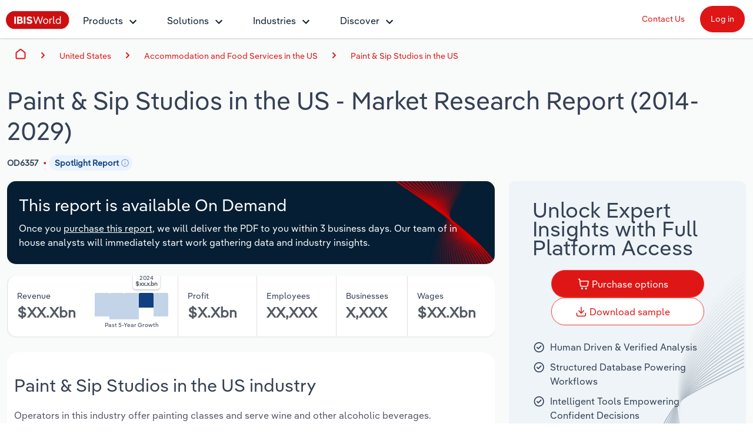

--- FILE ---
content_type: text/html; charset=utf-8
request_url: https://www.ibisworld.com/united-states/industry/paint-sip-studios/6357/
body_size: 27389
content:

<!DOCTYPE html>
<html xmlns="http://www.w3.org/1999/xhtml" lang="en">
<head>
    <meta charset="utf-8" />
    <meta http-equiv="X-UA-Compatible" content="IE=edge" />
    <meta name="viewport" content="width=device-width, initial-scale=1" />
    <title>Paint &amp; Sip Studios in the US Industry Analysis, 2024</title>
    <meta name="description" content="Expert industry market research on the Paint &amp; Sip Studios in the US (2014-2029). Make better business decisions, faster with IBISWorld&#x27;s industry market research reports, statistics, analysis, data, trends and forecasts." />
    <meta name="keywords" content="Paint &amp; Sip Studios in the US, market size, industry analysis, research report" />
    <meta name="author" content="IBISWorld, Inc." />
    <meta name="copyright" content="Copyright © 1999-2026 IBISWorld, Inc." />
        <meta name="robots" content="index, follow" />
    <meta name="googlebot" content="noodp" />
    <meta name="rating" content="general" />
    <link rel="shortcut icon" href="/favicon.ico" />
    <link rel="icon" type="image/png" sizes="16x16" href="/img/icons/favicon-16x16.png" />
    <link rel="icon" type="image/png" sizes="32x32" href="/img/icons/favicon-32x32.png" />
    <link rel="apple-touch-icon" sizes="180x180" href="/img/icons/apple-touch-icon.png" />
    <link rel="manifest" href="/site.webmanifest" />
    <link rel="canonical" href="https://www.ibisworld.com/united-states/industry/paint-sip-studios/6357/">
    <meta name="msapplication-TileColor" content="#222222" />
    <meta name="theme-color" content="#222222" />
    <meta name="twitter:card" content="summary" />
    <meta name="twitter:site" content="@ibisworld" />
    <meta name="twitter:title" content="IBISWorld - Industry Market Research, Reports, and Statistics" />
    <meta name="twitter:description" content="Expert industry market research on the Paint &amp; Sip Studios in the US (2014-2029). Make better business decisions, faster with IBISWorld&#x27;s industry market research reports, statistics, analysis, data, trends and forecasts." />
    <meta name="twitter:image" content="https://www.ibisworld.com/resources/img/social/ibisworld-social-tw.png" />
    <meta property="og:url" content="https://www.ibisworld.com/united-states/industry/paint-sip-studios/6357/" />
    <meta property="og:type" content="website" />
    <meta property="og:title" content="Paint &amp; Sip Studios in the US Industry Analysis, 2024" />
    <meta property="og:description" content="Expert industry market research on the Paint &amp; Sip Studios in the US (2014-2029). Make better business decisions, faster with IBISWorld&#x27;s industry market research reports, statistics, analysis, data, trends and forecasts." />
    <meta property="og:image" content="https://www.ibisworld.com/resources/img/social/ibisworld-social-fb.png" />
    <meta name='google-site-verification' content="mHpGbvOPwWoDBXO_hhTp9rmwLYnieJNr2S3qJC4kwlw" />
    <link rel="stylesheet" href="/css/bundle.css?v=2f9dcb27-c496-407e-849a-fd75dab52cd8" />
    <link rel="stylesheet" href="/Retail.Web.styles.css?v=35QPWqFtq6w87dGb1YzBEMLXfOYR1SwoLbncLB9t57w" />
    
    <script src="/js/usage.js?v=e30jw9M1uTcufZ8TJCb8O6gIcyRq6Fza4qb3aLEJAbs"></script>
    <script src="/js/bundle.js?v=2f9dcb27-c496-407e-849a-fd75dab52cd8" defer></script>
    
    <script src="https://www.google.com/recaptcha/api.js" async defer></script>
    <script src="/js/lead-form-handler.js?v=sszk9X547J274yJwacFWaGcVi2Y6k9F1L0XmEP11UFY" async></script>

        <!-- Cookie Yes -->
        <script id="cookieyes" type="text/javascript" src="https://cdn-cookieyes.com/client_data/e2e4072512935dad8f2f2461/script.js"></script>
        <script type='text/javascript'>
            piAId = '1006742';
            piCId = '157696';
            piHostname = 'go.marketing.ibisworld.com';
            (function() {
            function async_load(){
            var s = document.createElement('script'); s.type = 'text/javascript';
            s.src = ('https:' == document.location.protocol ? 'https://': 'http://') + piHostname + '/pd.js';
            var c = document.getElementsByTagName('script')[0]; c.parentNode.insertBefore(s, c);
            }
            if(window.attachEvent) { window.attachEvent('onload', async_load); }
            else { window.addEventListener('load', async_load, false); }
            })();
        </script>
    
    <script type="application/ld+json">{"@context":"https://schema.org","@type":"WebSite","name":"IBISWorld","potentialAction":{"@type":"SearchAction","target":"https://www.ibisworld.com/search/?st={search_term_string}","query-input":"required name=search_term_string"},"url":"https://www.ibisworld.com"}</script>
                                    <script type="application/ld+json">{"@context":"https://schema.org","@type":"Organization","name":"IBISWorld","sameAs":["https://www.ibisworld.com/","https://www.linkedin.com/company/ibisworld","https://twitter.com/ibisworld/","https://www.facebook.com/IBISWorldInc/","https://www.youtube.com/c/IBISWorld1971"],"url":"https://www.ibisworld.com","contactPoint":{"@type":"ContactPoint","areaServed":["AU","US","GB","DE","FR"],"availableLanguage":["en","de","fr"],"contactType":"customer service","telephone":"\u002B61 3 9655 3800"},"logo":"https://www.ibisworld.com/img/logo-ibisworld-industry-now.svg"}</script>
                                    <script type="application/ld+json">{"@context":"https://schema.org","@type":"Corporation","name":"IBISWorld","sameAs":["https://www.ibisworld.com/","https://www.linkedin.com/company/ibisworld","https://twitter.com/ibisworld/","https://www.facebook.com/IBISWorldInc/","https://www.youtube.com/c/IBISWorld1971"],"url":"https://www.ibisworld.com","contactPoint":{"@type":"ContactPoint","areaServed":["AU","US","GB","DE","FR"],"availableLanguage":["en","de","fr"],"contactType":"customer service","telephone":"\u002B61 3 9655 3800"},"logo":"https://www.ibisworld.com/img/logo-ibisworld-industry-now.svg"}</script>
                                    <script type="application/ld+json">{"@context":"https://schema.org","@type":"Dataset","name":"Paint \u0026 Sip Studios in the US - Market Research Report (2016-2031)","description":"Operators in this industry offer painting classes and serve wine and other alcoholic beverages.","sameAs":"https://www.ibisworld.com/united-states/industry/paint-sip-studios/6357/","url":"https://www.ibisworld.com/united-states/industry/paint-sip-studios/6357/","creator":{"@type":"Organization","name":"IBISWorld","url":"https://www.ibisworld.com","contactPoint":{"@type":"ContactPoint","contactType":"Sales Team","email":"info@ibisworld.com","telephone":"\u002B61 3 9655 3800"},"logo":{"@type":"ImageObject","url":"https://www.ibisworld.com/resources/img/logo-ibisworld-industry-now.svg"}},"isAccessibleForFree":false,"keywords":"Paint \u0026 Sip Studios in the US, market size, industry analysis, research report","license":"https://www.ibisworld.com/about/termsofuse/","spatialCoverage":{"@type":"Place","address":{"@type":"PostalAddress","addressCountry":"United States"}},"temporalCoverage":"2014-2029"}</script>
                                    <script type="application/ld+json" data-structured-data>[{"@context": "https://schema.org/","@type": "DataSet","name":"Paint & Sip Studios in the US","description":"Operators in this industry offer painting classes and serve wine and other alcoholic beverages.","@graph": [{"@context":"https://schema.org","@type":"Organization","name":"IBISWorld","sameAs":["https://www.ibisworld.com/","https://www.linkedin.com/company/ibisworld","https://twitter.com/ibisworld/","https://www.facebook.com/IBISWorldInc/","https://www.youtube.com/c/IBISWorld1971"],"url":"https://www.ibisworld.com","contactPoint":{"@type":"ContactPoint","areaServed":["AU","US","GB","DE","FR"],"availableLanguage":["en","de","fr"],"contactType":"customer service","telephone":"\u002B61 3 9655 3800"},"logo":"https://www.ibisworld.com/img/logo-ibisworld-industry-now.svg"}, {"@context":"https://schema.org","@type":"WebPage","name":"Paint \u0026 Sip Studios in the US","description":"Operators in this industry offer painting classes and serve wine and other alcoholic beverages.","url":"https://www.ibisworld.com/united-states/industry/paint-sip-studios/6357/","hasPart":[{"@type":"WebPageElement","isAccessibleForFree":false},{"@type":"NewsArticle","image":"https://www.ibisworld.com/img/logo-ibisworld-industry-now.svg","dateModified":"2024-05-28","datePublished":"2024-05-28","headline":"Paint \u0026 Sip Studios in the US"},{"@type":"CreativeWork","name":"Paint \u0026 Sip Studios in the US","description":"Operators in this industry offer painting classes and serve wine and other alcoholic beverages.","url":"https://www.ibisworld.com/united-states/industry/paint-sip-studios/6357/","creator":{"@type":"Organization","name":"IBISWorld","url":"https://www.ibisworld.com","logo":{"@type":"ImageObject","url":"https://www.ibisworld.com/resources/img/logo-ibisworld-industry-now.svg"}},"isAccessibleForFree":true,"keywords":"Paint \u0026 Sip Studios in the US, market size, industry analysis, research report","license":"https://www.ibisworld.com/about/termsofuse/","spatialCoverage":{"@type":"Place","address":{"@type":"PostalAddress","addressCountry":"United States"}},"temporalCoverage":"2024"}],"isAccessibleForFree":false},{"@context":"https://schema.org","@type":"BreadcrumbList","itemListElement":[{"@type":"ListItem","item":{"@type":"Thing","@id":"https://www.ibisworld.com/","name":"Home"},"position":1},{"@type":"ListItem","item":{"@type":"Thing","@id":"https://www.ibisworld.com/united-states/list-of-industries/","name":"United States"},"position":2},{"@type":"ListItem","item":{"@type":"Thing","@id":"https://www.ibisworld.com/united-states/accommodation-food-services-sector/","name":"Accommodation and Food Services in the US"},"position":3},{"@type":"ListItem","item":{"@type":"Thing","@id":"https://www.ibisworld.com/united-states/industry/paint-sip-studios/6357/","name":"Paint \u0026 Sip Studios in the US"},"position":4}]}]}]</script>
                                    <script type="application/ld+json">{"@context":"https://schema.org","@type":"BreadcrumbList","itemListElement":[{"@type":"ListItem","item":{"@type":"Thing","@id":"https://www.ibisworld.com/","name":"Home"},"position":1},{"@type":"ListItem","item":{"@type":"Thing","@id":"https://www.ibisworld.com/united-states/list-of-industries/","name":"United States"},"position":2},{"@type":"ListItem","item":{"@type":"Thing","@id":"https://www.ibisworld.com/united-states/accommodation-food-services-sector/","name":"Accommodation and Food Services in the US"},"position":3},{"@type":"ListItem","item":{"@type":"Thing","@id":"https://www.ibisworld.com/united-states/industry/paint-sip-studios/6357/","name":"Paint \u0026 Sip Studios in the US"},"position":4}]}</script>
                                    

    
<script src="/lib/js.cookie/js.cookie.min.js?v=VGgjO9n_2K0mHtq61qPaD8OvRYNK1uNsK_q5XpARHOQ"></script>

<!-- Matomo -->
<script type="text/javascript">
    var _paq = window._paq = window._paq || [];
    var isTrackingEnabled = true;
    var isCohesiveUsageEnabled = true;
    var isCohesiveUsageInit = false;

    var waitForTrackerCount = 0;
    function matomoWaitForTracker() {
        console.debug('matomoWaitForTracker', _paq);
        if (typeof _paq === 'undefined') {
            if (waitForTrackerCount < 40) {
                setTimeout(matomoWaitForTracker, 250);
                waitForTrackerCount++;
                return;
            }
        } else {
            document.addEventListener("cookieyes_consent_update", function (eventData) {
                console.debug('cookieyes_consent_update', eventData);
                const data = eventData.detail;
                consentSet(data.accepted.includes("analytics"));
            });
        }
    }

    function consentSet(hasAnalytics) {
        if (hasAnalytics) {
            _paq.push(['rememberConsentGiven']);
            _paq.push(['rememberCookieConsentGiven']);
            _paq.push(['setConsentGiven']);
            _paq.push(['setCookieConsentGiven']);

            initMatomoCohesiveTagManager();
        } else {
            _paq.push(['forgetConsentGiven']);
            _paq.push(['forgetCookieConsentGiven']);
        }
    }

    function initMatomoCohesiveTagManager() {
        isCohesiveUsageInit = true;
        var _mtm = window._mtm = window._mtm || [];
        _mtm.push({ 'mtm.startTime': (new Date().getTime()), 'event': 'mtm.Start' });
        _mtm.push({ 'iw.matoURL': "/mato-proxy/", "iw.matoPath": "js/", 'iw.cookieDomain': "*.ibisworld.com" });
        _mtm.push({ 'iw.siteSource': 'ibisworld.com' });
        _mtm.push({ 'iw.ipAddress': '18.221.233.115' });

        if (isCohesiveUsageEnabled){
            setTimeout(function () {
                (function () {
                //<!--Matomo Tag Manager-- >
                    var d = document, g = d.createElement('script'), s = d.getElementsByTagName('script')[0];
                    g.type = 'text/javascript'; g.async = true; g.src = '/mato-proxy/js/container_Bzhfnn4V.js'; s.parentNode.insertBefore(g, s);
                //<!--End Matomo Tag Manager-- >
                })();
            }, 3000);
        }
    }

    if (isTrackingEnabled)
    {
        _paq.push(['requireConsent']);
        _paq.push(['requireCookieConsent']);
        document.addEventListener('DOMContentLoaded', matomoWaitForTracker());

        window.addEventListener('load', function () {
            console.debug('All resources including scripts have been loaded.');
            if (!isCohesiveUsageInit){
                if (typeof getCkyConsent !== 'function') {
                    console.debug('No CookieYes');
                    _paq.push(['setConsentGiven']);
                    _paq.push(['setCookieConsentGiven']);

                    initMatomoCohesiveTagManager();
                }
                else {
                    console.debug('consentSet from getCkyConsent');
                    const userConsent = getCkyConsent();
                    consentSet(userConsent?.categories?.analytics);
                }
            }
        });
    }
    else
    {
        initMatomoCohesiveTagManager();
    }
</script>
<!-- End Matomo Code -->
    <script src="/js/v3hybrid/industry-landing-page.js" defer b-1k6h31qbbl></script>
    <script src="/lib/design-system/retail.js" defer b-1k6h31qbbl></script>
</head>
<body>
    <!--[if lt IE 9]>
    <script src="https://oss.maxcdn.com/libs/html5shiv/3.7.0/html5shiv.js"></script>
    <script src="https://oss.maxcdn.com/libs/respond.js/1.4.2/respond.min.js"></script>
    <![endif]-->
    <span b-1pwgwqj2ej id="websiteCountryId" runat="server" style="display: none;"></span>
    <div b-1pwgwqj2ej id="fullContent">
            <div b-rwsb8tribv class="header">
    <div b-rwsb8tribv class="headerTopRow">
        <div b-rwsb8tribv class="headerTopLogoMenu">
            <div b-rwsb8tribv class="logo">
                <a b-rwsb8tribv href="/" title="IBISWorld Industry Reports">
                    <img b-rwsb8tribv src="/img/logo-ibisworld-industry-now.svg" alt="IBISWORLD Logo" width="108" height="32" />
                </a>
            </div>
            <div b-rwsb8tribv class="nav-container">
                <nav b-rwsb8tribv id="menu" class="slidingNav" aria-label="IBISworld Menu" ref="StaticNavBar">
                    <span b-rwsb8tribv class="logo-mobile-menu">
                        <a b-rwsb8tribv href="/" title="IBISWorld IndustryReport">
                            <img b-rwsb8tribv src="/img/logo-ibisworld-industry-now.svg" alt="IBISWORLD Logo" width="140" height="41" />
                        </a>
                    </span>
                    <span b-rwsb8tribv class="close-mobile-menu"></span>
                    <ul b-rwsb8tribv>
                        <li b-rwsb8tribv>
                            <a b-rwsb8tribv href="/products/" class="navbar-dropdown" role="button" aria-haspopup="true" aria-expanded="false">Products</a>
                            <ul b-rwsb8tribv>
                                <li b-rwsb8tribv class="dropdown-flyout item-description">
                                    <span b-rwsb8tribv>Industry Intelligence</span>
                                    <i b-rwsb8tribv class="icon icon-dark-grey chevron-right"></i>
                                    Confidently make business decisions with insights backed by hundreds of expert analysts.
                                    <ul b-rwsb8tribv>
                                        <li b-rwsb8tribv><a b-rwsb8tribv href="/products/industry-intelligence/">Industry Intelligence Overview</a></li>
                                        <li b-rwsb8tribv><a b-rwsb8tribv href="/products/phil-ai/">Phil, Your AI Economist</a></li>
                                        <li b-rwsb8tribv><a b-rwsb8tribv href="/products/industry-data-wizard/">Industry Data Wizard</a></li>
                                        <li b-rwsb8tribv><a b-rwsb8tribv href="/products/business-environment-profiles/">Business Environment Profiles</a></li>
                                        <li b-rwsb8tribv><a b-rwsb8tribv href="/products/enterprise-profiles/">Enterprise Profiles</a></li>
                                    </ul>
                                </li>
                                <li b-rwsb8tribv class="dropdown-flyout item-description">
                                    <span b-rwsb8tribv>Access</span>
                                    <i b-rwsb8tribv class="icon icon-dark-grey chevron-right"></i>
                                    Harness the power of human-driven insights built seamlessly into your workflow.
                                    <ul b-rwsb8tribv>
                                        <li b-rwsb8tribv><a b-rwsb8tribv href="/access/platform/">The IBISWorld Platform</a></li>
                                        <li b-rwsb8tribv><a b-rwsb8tribv href="/integrations/">Integrations</a></li>
                                        <li b-rwsb8tribv><a b-rwsb8tribv href="/access/api/">API Data Delivery</a></li>
                                    </ul>
                                </li>
                                <li b-rwsb8tribv class="dropdown-flyout item-description">
                                    <span b-rwsb8tribv>Integration Partners</span>
                                    <i b-rwsb8tribv class="icon icon-dark-grey chevron-right"></i>
                                    Streamline your workflow with IBISWorld’s intelligence built into your toolkit.
                                    <ul b-rwsb8tribv>
                                        <li b-rwsb8tribv><a b-rwsb8tribv href="/integrations/salesforce/">Salesforce</a></li>
                                        <li b-rwsb8tribv><a b-rwsb8tribv href="/integrations/snowflake/">Snowflake</a></li>
                                        <li b-rwsb8tribv><a b-rwsb8tribv href="/integrations/relpro/">Relpro</a></li>
                                    </ul>
                                </li>
                            </ul>
                        </li>
                        <li b-rwsb8tribv>
                            <a b-rwsb8tribv href="/products/industry-intelligence/" class="navbar-dropdown" role="button" aria-haspopup="true" aria-expanded="false">Solutions</a>
                            <ul b-rwsb8tribv>
                                <li b-rwsb8tribv class="dropdown-flyout item-description">
                                    <span b-rwsb8tribv>By Role</span> <i b-rwsb8tribv class="icon icon-dark-grey chevron-right"></i>
                                    See how clients in your industry realize value from structured industry intelligence.
                                    <ul b-rwsb8tribv class="two-columns">
                                        <li b-rwsb8tribv class="two-columns-left"><a b-rwsb8tribv href="/solutions/academics/" title="IBISWorld for Academics">Academics</a></li>
                                        <li b-rwsb8tribv class="two-columns-left"><a b-rwsb8tribv href="/solutions/accounting/" title="IBISWorld for Accounting">Accounting </a></li>
                                        <li b-rwsb8tribv class="two-columns-left"><a b-rwsb8tribv href="/solutions/business-valuation/" title="IBISWorld for Business Valuations">Business Valuations</a></li>
                                        <li b-rwsb8tribv class="two-columns-left"><a b-rwsb8tribv href="/solutions/commercial-banking/" title="IBISWorld for Commercial Banking">Commercial Banking</a></li>
                                        <li b-rwsb8tribv class="two-columns-left"><a b-rwsb8tribv href="/solutions/consulting/" title="IBISWorld for Consulting">Consulting</a></li>
                                        <li b-rwsb8tribv class="two-columns-left"><a b-rwsb8tribv href="/solutions/government-agencies/" title="IBISWorld for Government Agencies">Government Agencies</a></li>
                                        <li b-rwsb8tribv class="two-columns-right"><a b-rwsb8tribv href="/solutions/investment-banking/" title="IBISWorld for Investment Banks">Investment Banks</a></li>
                                        <li b-rwsb8tribv class="two-columns-right"><a b-rwsb8tribv href="/solutions/law-firms/" title="IBISWorld for Law Firms">Law Firms</a></li>
                                        <li b-rwsb8tribv class="two-columns-right"><a b-rwsb8tribv href="/solutions/marketing/" title="IBISWorld for Marketing">Marketing</a></li>
                                        <li b-rwsb8tribv class="two-columns-right"><a b-rwsb8tribv href="/solutions/private-equity/" title="IBISWorld for Private Equity">Private Equity</a></li>
                                        <li b-rwsb8tribv class="two-columns-right"><a b-rwsb8tribv href="/solutions/procurement/" title="IBISWorld for Procurement">Procurement</a></li>
                                        <li b-rwsb8tribv class="two-columns-right"><a b-rwsb8tribv href="/solutions/sales/" title="IBISWorld for Sales">Sales</a></li>
                                    </ul>
                                </li>
                                <li b-rwsb8tribv class="dropdown-flyout item-description">
                                    <span b-rwsb8tribv>By Outcome</span> <i b-rwsb8tribv class="icon icon-dark-grey chevron-right"></i>
                                    Learn how our industry intelligence enables the outcomes you care about.
                                    <ul b-rwsb8tribv>
                                        <li b-rwsb8tribv><a b-rwsb8tribv href="/solutions/developing-strategy/">Developing Strategy</a></li>
                                        <li b-rwsb8tribv><a b-rwsb8tribv href="/solutions/managing-risk/">Managing Risk</a></li>
                                        <li b-rwsb8tribv><a b-rwsb8tribv href="/solutions/grow-win-business/">Grow and Win Business</a></li>
                                        <li b-rwsb8tribv><a b-rwsb8tribv href="/solutions/due-diligence/">Due Diligence</a></li>
                                    </ul>
                                </li>
                            </ul>
                        </li>
                        <li b-rwsb8tribv>
                            <a b-rwsb8tribv href="/list-of-industries/" class="navbar-dropdown" role="button" aria-haspopup="true" aria-expanded="false">Industries</a>
                            
                            <ul b-rwsb8tribv class="industry-navbar-dropdown">
                                <li b-rwsb8tribv class="no-arrow no-height">
                                        <div b-qy32jbyos5 class="headerSearch">
    <form>
        <div b-qy32jbyos5 class="navbar-form">
            <div b-qy32jbyos5 class="form-group form-search-field">
                <div b-qy32jbyos5 class="search-algolia-container">
                    <input b-qy32jbyos5 aria-label="Start your industry search here..." id="" type="text" class="searchField navsearch" name="navsearch" placeholder="Start your industry search here..." />
                </div>
                <button b-qy32jbyos5 aria-label="Search" class="nav-search-button navsearch2button" type="submit" name="navsearchsubmit"></button>
            </div>
        </div>
    </form>
</div>


                                </li>
                                <li b-rwsb8tribv class="dropdown-flyout">
                                    <span b-rwsb8tribv>By Country</span> <i b-rwsb8tribv class="icon icon-dark-grey chevron-right"></i>
                                    <ul b-rwsb8tribv class="two-columns">
                                        <li b-rwsb8tribv class="two-columns-left">
                                            <a b-rwsb8tribv href="/united-states/list-of-industries/" title="IBISWorld - United States">
                                                <i b-rwsb8tribv class="flag flag-us"></i>United States
                                            </a>
                                        </li>
                                        <li b-rwsb8tribv class="two-columns-left">
                                            <a b-rwsb8tribv href="/canada/list-of-industries/" title="IBISWorld - Canada">
                                                <i b-rwsb8tribv class="flag flag-ca"></i>Canada
                                            </a>
                                        </li>
                                        <li b-rwsb8tribv class="two-columns-left">
                                            <a b-rwsb8tribv href="/mexico/list-of-industries/" title="IBISWorld - Mexico">
                                                <i b-rwsb8tribv class="flag flag-mx"></i>Mexico
                                            </a>
                                        </li>
                                        <li b-rwsb8tribv class="two-columns-left">
                                            <a b-rwsb8tribv href="/australia/list-of-industries/" title="IBISWorld - Australia">
                                                <i b-rwsb8tribv class="flag flag-au"></i>Australia
                                            </a>
                                        </li>
                                        <li b-rwsb8tribv class="two-columns-left">
                                            <a b-rwsb8tribv href="/new-zealand/list-of-industries/" title="IBISWorld - New Zealand">
                                                <i b-rwsb8tribv class="flag flag-nz"></i>New Zealand
                                            </a>
                                        </li>
                                        <li b-rwsb8tribv class="two-columns-left">
                                            <a b-rwsb8tribv href="/china/list-of-industries/" title="IBISWorld - China">
                                                <i b-rwsb8tribv class="flag flag-cn"></i>China
                                            </a>
                                        </li>
                                        <li b-rwsb8tribv class="two-columns-left">
                                            <a b-rwsb8tribv href="/global/list-of-industries/" title="IBISWorld - Global">
                                                <i b-rwsb8tribv class="flag flag-gl"></i>
                                                Global
                                            </a>
                                        </li>
                                        <li b-rwsb8tribv class="two-columns-right">
                                            <a b-rwsb8tribv href="/europe/list-of-industries/" title="IBISWorld - Europe">
                                                <i b-rwsb8tribv class="flag flag-eu"></i>Europe
                                            </a>
                                            <ul b-rwsb8tribv class="nested-countries">
                                                <li b-rwsb8tribv>
                                                    <a b-rwsb8tribv href="/france/list-of-industries/" title="IBISWorld - France">
                                                        <i b-rwsb8tribv class="flag flag-fr"></i>France
                                                    </a>
                                                </li>
                                                <li b-rwsb8tribv>
                                                    <a b-rwsb8tribv href="/germany/list-of-industries/" title="IBISWorld - Germany">
                                                        <i b-rwsb8tribv class="flag flag-de"></i>Germany
                                                    </a>
                                                </li>
                                                <li b-rwsb8tribv>
                                                    <a b-rwsb8tribv href="/italy/list-of-industries/" title="IBISWorld - Italy">
                                                        <i b-rwsb8tribv class="flag flag-it"></i>Italy
                                                    </a>
                                                </li>
                                                <li b-rwsb8tribv>
                                                    <a b-rwsb8tribv href="/ireland/list-of-industries/" title="IBISWorld - Ireland">
                                                        <i b-rwsb8tribv class="flag flag-ie"></i>Ireland
                                                    </a>
                                                </li>
                                                <li b-rwsb8tribv>
                                                    <a b-rwsb8tribv href="/spain/list-of-industries/" title="IBISWorld - Spain">
                                                        <i b-rwsb8tribv class="flag flag-es"></i>Spain
                                                    </a>
                                                </li>
                                                <li b-rwsb8tribv>
                                                    <a b-rwsb8tribv href="/united-kingdom/list-of-industries/" title="IBISWorld - United Kingdom">
                                                        <i b-rwsb8tribv class="flag flag-uk"></i>United Kingdom
                                                    </a>
                                                </li>
                                                <li b-rwsb8tribv>
                                                    <a b-rwsb8tribv href="/europe/list-of-industries/" class="underline record-click" data-record-click="AllEuropeanCountries">
                                                        View all (37 countries)
                                                    </a>
                                                </li>
                                            </ul>
                                        </li>
                                    </ul>
                                </li>
                                <li b-rwsb8tribv class="dropdown-flyout">
                                    <span b-rwsb8tribv>By Sector</span> <i b-rwsb8tribv class="icon icon-dark-grey chevron-right"></i>
                                    <ul b-rwsb8tribv class="two-columns">
                                        <li b-rwsb8tribv class="two-columns-left"><a b-rwsb8tribv href="/administration-business-support-sector/">Administration & Business Support Services</a></li>
                                        <li b-rwsb8tribv class="two-columns-left"><a b-rwsb8tribv href="/arts-entertainment-recreation-sector/">Arts, Entertainment & Recreation</a></li>
                                        <li b-rwsb8tribv class="two-columns-left"><a b-rwsb8tribv href="/construction-sector/">Construction</a></li>
                                        <li b-rwsb8tribv class="two-columns-left"><a b-rwsb8tribv href="/education-sector/">Educational Services</a></li>
                                        <li b-rwsb8tribv class="two-columns-left"><a b-rwsb8tribv href="/finance-and-insurance-sector/">Finance & Insurance</a></li>
                                        <li b-rwsb8tribv class="two-columns-left"><a b-rwsb8tribv href="/healthcare-sector/">Healthcare and social Assistance</a></li>
                                        <li b-rwsb8tribv class="two-columns-left"><a b-rwsb8tribv href="/information-sector/">Information Sector</a></li>
                                        <li b-rwsb8tribv class="two-columns-left"><a b-rwsb8tribv href="/manufacturing-sector/">Manufacturing</a></li>
                                        <li b-rwsb8tribv class="two-columns-left"><a b-rwsb8tribv href="/accommodation-food-services-sector/">Accommodation & Food Services</a></li>
                                        <li b-rwsb8tribv class="two-columns-right"><a b-rwsb8tribv href="/mining-sector/">Mining</a></li>
                                        <li b-rwsb8tribv class="two-columns-right"><a b-rwsb8tribv href="/personal-services-sector/">Personal Services</a></li>
                                        <li b-rwsb8tribv class="two-columns-right"><a b-rwsb8tribv href="/professional-services-sector/">Professional, Scientific and Technical Services</a></li>
                                        <li b-rwsb8tribv class="two-columns-right"><a b-rwsb8tribv href="/public-administration-sector/">Public Administration & Safety</a></li>
                                        <li b-rwsb8tribv class="two-columns-right"><a b-rwsb8tribv href="/real-estate-and-rental-sector/">Real Estate, Rental & Leasing</a></li>
                                        <li b-rwsb8tribv class="two-columns-right"><a b-rwsb8tribv href="/retail-sector/">Retail Trade</a></li>
                                        <li b-rwsb8tribv class="two-columns-right"><a b-rwsb8tribv href="/thematic-reports/">Thematic Reports</a></li>
                                        <li b-rwsb8tribv class="two-columns-right"><a b-rwsb8tribv href="/transportation-sector/">Transportation and Warehousing</a></li>
                                        <li b-rwsb8tribv class="two-columns-right"><a b-rwsb8tribv href="/utilities-sector/">Utilities</a></li>
                                        <li b-rwsb8tribv class="two-columns-right"><a b-rwsb8tribv href="/wholesale-sector/">Wholesale Trade</a></li>
                                    </ul>
                                </li>
                                <li b-rwsb8tribv class="dropdown-flyout">
                                    <span b-rwsb8tribv>By Company</span> <i b-rwsb8tribv class="icon icon-dark-grey chevron-right"></i>
                                    <ul b-rwsb8tribv>
                                        <li b-rwsb8tribv><a b-rwsb8tribv href="/australia/list-of-enterprise-profiles/" target="_self" title="AU & NZ Enterprise Profiles">AU & NZ Enterprise Profiles</a></li>
                                        <li b-rwsb8tribv><a b-rwsb8tribv href="/united-states/list-of-company-profiles/" target="_self" title="US Company Benchmarking">US Company Benchmarking</a></li>
                                    </ul>
                                </li>
                                <li b-rwsb8tribv class="dropdown-flyout">
                                    <span b-rwsb8tribv>
                                        By State & Province
                                    </span> <i b-rwsb8tribv class="icon icon-dark-grey chevron-right"></i>
                                    <ul b-rwsb8tribv>
                                        <li b-rwsb8tribv><a b-rwsb8tribv href="/united-states/list-of-industries/states-all/">US States</a></li>
                                        <li b-rwsb8tribv><a b-rwsb8tribv href="/canada/list-of-industries/provinces-all/">Canadian Provinces</a></li>
                                    </ul>
                                </li>
                                <li b-rwsb8tribv class="no-arrow">
                                    <a b-rwsb8tribv href="/list-of-industries" class="btn btn-industry-now outline">View All Industry Reports</a>
                                </li>
                            </ul>
                        </li>
                        <li b-rwsb8tribv>
                            <a b-rwsb8tribv href="/industry-statistics/" class="navbar-dropdown" role="button" aria-haspopup="true" aria-expanded="false">Discover</a>
                            <ul b-rwsb8tribv>
                                <li b-rwsb8tribv class="dropdown-flyout">
                                    <span b-rwsb8tribv>About <i b-rwsb8tribv class="icon icon-dark-grey chevron-right"></i></span>
                                    <ul b-rwsb8tribv class="single-column">
                                        <li b-rwsb8tribv><a b-rwsb8tribv href="/company/our-story/">Our Story</a></li>
                                        <li b-rwsb8tribv><a b-rwsb8tribv href="/company/our-team/">Our Team</a></li>
                                        <li b-rwsb8tribv><a b-rwsb8tribv href="/phil-ruthven/">Our Founder</a></li>
                                        <li b-rwsb8tribv><a b-rwsb8tribv href="/careers/">Careers</a></li>
                                        <li b-rwsb8tribv><a b-rwsb8tribv href="/company/our-partners/">Partnerships</a></li>
                                    </ul>
                                </li>
                                <li b-rwsb8tribv class="dropdown-flyout">
                                    <span b-rwsb8tribv>Insights <i b-rwsb8tribv class="icon icon-dark-grey chevron-right"></i></span>
                                    <ul b-rwsb8tribv class="single-column">
                                        <li b-rwsb8tribv><a b-rwsb8tribv href="/blog/" title="Industry Insider Blog" target="_self">Industry Insider Blog</a></li>
                                        <li b-rwsb8tribv><a b-rwsb8tribv href="/blog/success-stories/">Case Studies</a></li>
                                        <li b-rwsb8tribv><a b-rwsb8tribv href="https://help.ibisworld.com/">Help Center</a></li>
                                    </ul>
                                </li>
                                <li b-rwsb8tribv class="dropdown-flyout">
                                    <span b-rwsb8tribv>
                                        Statistics <i b-rwsb8tribv class="icon icon-dark-grey chevron-right"></i>
                                    </span>
                                    <ul b-rwsb8tribv class="single-column">
                                        <li b-rwsb8tribv><a b-rwsb8tribv href="/industry-statistics/" title="Industry Statistics">Industry Statistics</a></li>
                                        <li b-rwsb8tribv><a b-rwsb8tribv href="/industry-trends/" title="Industry Trends">Industry Trends</a></li>
                                        <li b-rwsb8tribv><a b-rwsb8tribv href="/united-states/economic-profiles/" title="US State Economic Profiles">US State Economic Profiles</a></li>
                                        <li b-rwsb8tribv><a b-rwsb8tribv href="/canada/economic-profiles/" title="Canada Province Economic Profiles">Canada Province Economic Profiles</a></li>
                                        <li b-rwsb8tribv><a b-rwsb8tribv href="/list-of-business-environment-profiles/" title="Business Environment Profiles">Business Environment Profiles</a></li>
                                        <li b-rwsb8tribv><a b-rwsb8tribv href="/classifications/" title="Industry Classifications" target="_self">Industry Classifications</a></li>
                                    </ul>
                                </li>
                            </ul>
                        </li>
                    </ul>
                    <div b-rwsb8tribv class="mobile-static-buttons">
                        <ol b-rwsb8tribv>
                            <li b-rwsb8tribv><a b-rwsb8tribv href="/contact-us/" class="btn-top-navbar no-outline" title="Contact us" mtm-event="true" mtm-event-category="Nav Menu" mtm-event-action="Click" mtm-event-name="Contact us">Contact Us</a></li>
                            <li b-rwsb8tribv><a b-rwsb8tribv href="https://my.ibisworld.com" class="btn-top-navbar solid" title="Log in" mtm-event="true" mtm-event-category="Nav Menu" mtm-event-action="Click" mtm-event-name="Log in">Log in</a></li>
                        </ol>
                    </div>
                </nav>
            </div>
        </div>
        <div b-rwsb8tribv class="headerTopButtons">
            <ul b-rwsb8tribv>
                <li b-rwsb8tribv><a b-rwsb8tribv href="/contact-us/" id="contactLink" class="btn-top-navbar" title="Contact Us" mtm-event="true" mtm-event-category="Nav Menu" mtm-event-action="Click" mtm-event-name="Contact us">Contact Us</a></li>
                <li b-rwsb8tribv>
                    <a b-rwsb8tribv href="https://my.ibisworld.com" id="loginLink" rel="nofollow" class="btn-top-navbar solid" title="Log in"
                       mtm-event="true"
                       mtm-event-category="Nav Menu"
                       mtm-event-action="Click"
                       mtm-event-name="Log in">
                        Log in
                    </a>
                </li>
            </ul>
        </div>
    </div>
    <a b-rwsb8tribv class="mmenuTrigger" href="#menu" tabindex="-1" aria-label="Mobile menu"><i b-rwsb8tribv></i><span b-rwsb8tribv class="visually-hidden">Mobile Menu</span></a>
</div>
        


<!-- Matomo -->
<script type="text/javascript">
    if (iwUsageHelper) {
        iwUsageHelper.setVariable('iw.reportCountryId', '1');
        iwUsageHelper.setVariable('iw.reportId', '6357');
        iwUsageHelper.setVariable('iw.reportTypeId', '101');
        iwUsageHelper.setVariable('iw.reportLanguageCode', 'en');
        iwUsageHelper.setVariable('iw.actionType', 'ReportView');
    }
</script>
<!-- End Matomo Code -->
    <div b-so5150wpng>
        <input b-so5150wpng type="hidden" id="ClientSiteRedirectUrl" name="ClientSiteRedirectUrl" value="https://my.ibisworld.com/US/en/industry-spotlight-specialized/OD6357/at-a-glance" />
        <div class="grey-container" b-1k6h31qbbl><div class="breadcrumbs-container" b-e6njro9yxt><div class="container-fluid container-1400" b-e6njro9yxt><nav aria-label="breadcrumb" b-e6njro9yxt><i id="mobile-breadcrumbs-expand-trigger" class="ellipse" b-e6njro9yxt></i>
                <ol id="mobile-breadcrumbs-expand-target" class="breadcrumb-list flex-nowrap" b-e6njro9yxt><li class="breadcrumb-item breadcrumb-home d-flex" b-e6njro9yxt><a href="/" id="breadcrumb-0" class="align-self-center" b-e6njro9yxt>Home</a></li>
                    <li class="breadcrumb-item breadcrumb-country" b-e6njro9yxt><a href="/united-states/list-of-industries/" id="breadcrumb-1" b-e6njro9yxt><span b-e6njro9yxt>United States</span></a></li>
                    <li class="breadcrumb-item breadcrumb-sector" b-e6njro9yxt><span b-e6njro9yxt><a href="/united-states/accommodation-food-services-sector/" id="breadcrumb-2" b-e6njro9yxt>Accommodation and Food Services in the US</a></span></li>
                    <li class="breadcrumb-item breadcrumb-report active" b-e6njro9yxt><a href="/united-states/industry/paint-sip-studios/6357/" id="breadcrumb-3" b-e6njro9yxt>Paint &amp; Sip Studios in the US</a></li></ol></nav></div></div>
        <div class="ReportLandingPage_Heading container-fluid container-1400 pb-0 pt-2" b-1k6h31qbbl><div class="ReportLandingPage_Heading" b-1k6h31qbbl><div b-1k6h31qbbl><h1 class="mb-3 mt-0" b-1k6h31qbbl><span id="reportTitleDisplay" b-1k6h31qbbl>Paint &amp; Sip Studios in the US</span>
                        - Market Research Report
                        (2014-2029)
                    </h1></div></div>
            <div class="report-meta-sub-heading pt-0 d-block" b-1k6h31qbbl><div class="report-heading-info-line" b-1gzeppp35n><span class="industry-report-industryCode" b-1gzeppp35n>OD6357</span><span class="pill industry-report-reportType" data-bs-toggle="tooltip" data-bs-placement="right" data-bs-title="Detailed reports analysing industry performance, market dynamics and company data, with comparisons across multiple geographies (20-30 pages)." b-1gzeppp35n>
            Spotlight Report
            <i class="icon icon-size-14 icon-light-navy info-circle" b-1gzeppp35n></i></span></div></div>
            <div class="report-landing-page-glance pt-0 d-block" b-1k6h31qbbl><div class="row" b-0timinvcpl><div class="col-md-8 d-flex" b-0timinvcpl><div class="overview-content-container" b-0timinvcpl><div class="report-content-banner" b-5e8patcf0p><h2 b-5e8patcf0p>This report is available On Demand</h2>
    <p b-5e8patcf0p>
        Once you <a href="/cart/purchase-options/default.aspx?version=3&amp;rcid=1&amp;rtid=101&amp;entid=6357&amp;rt=10&amp;rv=0.0&amp;slr=True" b-5e8patcf0p>purchase this report</a>, we will deliver
        the PDF to you within 3 business days. Our team of in house analysts will immediately
        start work gathering data and industry insights.
    </p></div>
            <div id="draggable-overview-metric-cards-container" b-0timinvcpl><div id="draggable-overview-metric-cards" class="d-flex align-items-stretch metric-cards-container" b-0timinvcpl><div class="metric-card swipe-single-line" b-0jsrp0rvna><div class="metric-card-summary" b-0jsrp0rvna><h2 class="metric-card-heading numberInline" b-0jsrp0rvna>Revenue</h2>
        <p class="metric-card-value valueText numberInline" b-0jsrp0rvna>$XX.Xbn</p></div></div>
                        <div class="chart-body" b-pketvzaf4i><div class="bar-container" b-pketvzaf4i><div class="bar bar-size-04" b-pketvzaf4i></div>
            <div class="bar bar-size-05" b-pketvzaf4i></div>
            <div class="bar bar-size-05" b-pketvzaf4i></div>
            <div class="bar bar-size-01 bar-active" b-pketvzaf4i><div class="number-bubble" b-pketvzaf4i><h3 b-pketvzaf4i>2024</h3>                    
                    <p b-pketvzaf4i>$xx.x.bn</p></div></div>
            <div class="bar bar-size-04" b-pketvzaf4i></div></div>
        <h2 b-pketvzaf4i>Past 5-Year Growth</h2></div>
                        <div class="metric-card swipe-single-line" b-0jsrp0rvna><div class="metric-card-summary" b-0jsrp0rvna><h2 class="metric-card-heading numberInline" b-0jsrp0rvna>Profit</h2>
        <p class="metric-card-value valueText numberInline" b-0jsrp0rvna>$X.Xbn</p></div></div>
                        <div class="metric-card swipe-single-line" b-0jsrp0rvna><div class="metric-card-summary" b-0jsrp0rvna><h2 class="metric-card-heading numberInline" b-0jsrp0rvna>Employees</h2>
        <p class="metric-card-value valueText numberInline" b-0jsrp0rvna>XX,XXX</p></div></div>
                        <div class="metric-card swipe-single-line" b-0jsrp0rvna><div class="metric-card-summary" b-0jsrp0rvna><h2 class="metric-card-heading numberInline" b-0jsrp0rvna>Businesses</h2>
        <p class="metric-card-value valueText numberInline" b-0jsrp0rvna>X,XXX</p></div></div>
                        <div class="metric-card swipe-single-line" b-0jsrp0rvna><div class="metric-card-summary" b-0jsrp0rvna><h2 class="metric-card-heading numberInline" b-0jsrp0rvna>Wages</h2>
        <p class="metric-card-value valueText numberInline" b-0jsrp0rvna>$XX.Xbn</p></div></div></div></div><div class="container-box" b-0timinvcpl><h2 b-0timinvcpl>Paint &amp; Sip Studios in the US industry</h2><p b-0timinvcpl>Operators in this industry offer painting classes and serve wine and other alcoholic beverages.</p>
                    <p b-0timinvcpl>Please note, changing industry conditions may see the scope of this report vary from the provided definition. </p></div></div></div>
    <div class="col-md-4 d-flex" b-0timinvcpl><div b-0timinvcpl><div class="selling-points" b-vxub3q9zkw><h2 b-vxub3q9zkw>Unlock Expert Insights with Full Platform Access</h2>
    <div class="selling-points-order" b-vxub3q9zkw><ul b-vxub3q9zkw><li b-vxub3q9zkw>Human Driven & Verified Analysis</li>
            <li b-vxub3q9zkw>Structured Database Powering Workflows</li>
            <li b-vxub3q9zkw>Intelligent Tools Empowering Confident Decisions</li>
            <li b-vxub3q9zkw>Insight where-and how- you need them</li></ul>
        <div class="button-container" b-vxub3q9zkw><a class="btn btn-industry-now" title="Purchase options primary" href="/cart/purchase-options/default.aspx?version=3&amp;rcid=1&amp;rtid=101&amp;entid=6357&amp;rt=10&amp;rv=0.0&amp;slr=True" b-vxub3q9zkw><i class="icon icon-white icon-size-20 shopping-cart-01" b-vxub3q9zkw></i> Purchase options</a>
                <a id="download-sample-primary-all" data-toggle="modal" data-target="#DownloadSampleReportFormModal" class="btn btn-industry-now outline" title="Download sample primary" href="/free-report-sample/" b-vxub3q9zkw><i class="icon icon-red icon-size-20 download-01" b-vxub3q9zkw></i> Download sample
                </a></div></div></div></div></div></div></div></div>
        <div class="report-landing-page-content container-fluid d-block" b-1k6h31qbbl><div class="row" b-1k6h31qbbl><div class="col-xl-2 col-nav-anchors" b-p4g4vxd3ip><nav class="nav-anchors" b-p4g4vxd3ip><ul b-p4g4vxd3ip><li b-p4g4vxd3ip><a href="#IndustryStatisticsAndTrends" class="active" title="Industry Statistics and Trends" b-p4g4vxd3ip><i class="icon icon-responsive layout-alt-02" b-p4g4vxd3ip></i>Industry Statistics and Trends</a></li>
            <li b-p4g4vxd3ip><a href="#TableOfContents" class="table-of-contents" title="Table of Contents" b-p4g4vxd3ip>Table of Contents</a><i class="icon chevron-down submenu-open-click open" b-p4g4vxd3ip></i>
                <ul class="submenu" b-p4g4vxd3ip><li b-p4g4vxd3ip><a href="#AboutThisIndustry" title="About this Industry" class b-p4g4vxd3ip><i class="icon info-circle" b-p4g4vxd3ip></i>About this Industry</a></li>
                    <li b-p4g4vxd3ip><a href="#Performance" title="Performance" b-p4g4vxd3ip><i class="icon line-chart-up-01" b-p4g4vxd3ip></i>Performance</a></li>
                    <li b-p4g4vxd3ip><a href="#ProductsAndMarkets" title="Products and Markets" b-p4g4vxd3ip><i class="icon pie-chart-01" b-p4g4vxd3ip></i>Products and Markets</a></li>
                    <li b-p4g4vxd3ip><a href="#GeographicBreakdown" title="Geographic Breakdown" b-p4g4vxd3ip><i class="icon marker-pin-04" b-p4g4vxd3ip></i>Geographic Breakdown</a></li>
                    <li b-p4g4vxd3ip><a href="#CompetitiveForces" title="Competitive Forces" b-p4g4vxd3ip><i class="icon arrows-right" b-p4g4vxd3ip></i>Competitive Forces</a></li>
                    <li b-p4g4vxd3ip><a href="#Companies" title="Companies" b-p4g4vxd3ip><i class="icon building-05" b-p4g4vxd3ip></i>Companies</a></li>
                    <li b-p4g4vxd3ip><a href="#ExternalEnvironment" title="External Environment" b-p4g4vxd3ip><i class="icon grid-01" b-p4g4vxd3ip></i>External Environment</a></li>
                    <li b-p4g4vxd3ip><a href="#FinancialBenchmarks" title="Financial Benchmarks" b-p4g4vxd3ip><i class="icon coins-stacked-01" b-p4g4vxd3ip></i>Financial Benchmarks</a></li>
                    <li b-p4g4vxd3ip><a href="#KeyStatistics" title="Key Statistics" b-p4g4vxd3ip><i class="icon horizontal-bar-chart-01" b-p4g4vxd3ip></i>Key Statistics</a></li></ul></li>
            <li b-p4g4vxd3ip><a href="#TopQuestionsAnswered" title="Top Questions Answered in This Report" b-p4g4vxd3ip><i class="icon icon-responsive help-circle" b-p4g4vxd3ip></i>Top Questions Answered in This Report</a></li>
            <li b-p4g4vxd3ip><a href="#Methodology" title="Methodology" b-p4g4vxd3ip><i class="icon icon-responsive layout-bottom" b-p4g4vxd3ip></i>Methodology</a></li></ul></nav>
    <div id="mobile-anchor-nav-trigger" class="anchor-nav-trigger" b-p4g4vxd3ip></div></div>
                <div class="col-12 col-md-8 col-lg-9 col-xl-7 col-xxl-8" b-1k6h31qbbl><div id="AboutThisIndustry" class="fixed-anchor" b-4ccipng7pa></div>
    <h2 b-4ccipng7pa><i class="icon icon-red icon-size-24 info-circle" b-4ccipng7pa></i> About this industry</h2>
    <div class="row" b-4ccipng7pa><div class="col-md-7 mb-3" b-4ccipng7pa><h4 b-4ccipng7pa>Industry definition</h4>
            <p b-4ccipng7pa>Operators in this industry offer painting classes and serve wine and other alcoholic beverages.</p>
            <h4 b-4ccipng7pa>What's included in this industry?</h4><span b-4ccipng7pa>
                    Products and services covered in the Paint &amp; Sip Studios industry in the United States include .
                </span><h4 b-4ccipng7pa>Companies</h4>
                <span b-4ccipng7pa>
                    Companies covered in the Paint &amp; Sip Studios industry in the United States include .
                </span>
                <div class="access-line" b-4ccipng7pa><p b-4ccipng7pa><i class="icon lock-unlocked-01" b-4ccipng7pa></i> <a href="/cart/purchase-options/default.aspx?version=3&amp;rcid=1&amp;rtid=101&amp;entid=6357&amp;rt=10&amp;rv=0.0&amp;slr=True" b-4ccipng7pa>
                            Purchase this report
                        </a> to view all  major companies in this industry.
                    </p></div><h4 b-4ccipng7pa>Related Terms</h4><span b-4ccipng7pa>
                    Related terms covered in the Paint &amp; Sip Studios industry in the United States include .
                </span></div>
        <div class="col-md-5 mb-3" b-4ccipng7pa></div></div>
                    <div id="Performance" class="fixed-anchor"></div>
<h2><i class="icon icon-red icon-size-24 line-chart-up-01"></i> Performance</h2>
<p>
    Get an indication of the industry's health through historical, current and forward-looking trends
    in the performance indicators that make or break businesses.
</p>
<div class="grey-card "><h4>Analyst insights</h4>
    <p><i class="icon lock-unlocked-01"></i> <a href="/cart/purchase-options/default.aspx?version=3&amp;rcid=1&amp;rtid=101&amp;entid=6357&amp;rt=10&amp;rv=0.0&amp;slr=True">
            Purchase
            this report
        </a> to unlock analyst insights.
    </p></div>
<h4>In this chapter (4)</h4>
<ul class="disc"><li>Current Performance</li>
    <li>Outlook</li>
    <li>Volatility</li>
    <li>Life Cycle</li></ul>
<h4>Key metrics</h4>
<ul class="disc"><li>Annual Revenue, Recent Growth, Forecast, Revenue Volatility</li>
    <li>Number of Employees, Recent Growth, Forecast, Employees per Business, Revenue per Employee</li>
    <li>Number of Businesses, Recent Growth, Forecast, Employees per Business, Revenue per Business</li>
    <li>Total Profit, Profit Margin, Profit per Business</li></ul>
<h4>Charts</h4>
<ul class="disc"><li>Revenue, including historical (2014-2023) and forecast (2024-2029)</li>
    <li>Employees, including historical (2014-2023) and forecast (2024-2029)</li>
    <li>Businesses, including historical (2014-2023) and forecast (2024-2029)</li>
    <li>Profit, including historical (2014-2024)</li>
    <li>Industry Volatility vs. Revenue Growth</li>
    <li>Industry Life Cycle</li></ul>
<h4>Detailed analysis</h4>
<ul class="disc"><li>Trends in supply, demand and current events that are driving current industry performance</li>
    <li>Expected trends, economic factors and ongoing events that drive the industry's outlook</li>
    <li>Key success factors for businesses to overcome volatility</li>
    <li>
        How contribution to GDP, industry saturation, innovation, consolidation,
        and technology and systems influence the industry's life cycle phase.
    </li></ul>
                    <div id="ProductsAndMarkets" class="fixed-anchor"></div>
<h2><i class="icon icon-red icon-size-24 pie-chart-01"></i> Products and Markets</h2>
<p>
    Learn about an industry's products and services, markets
    and trends in international trade.
</p>
<div class="grey-card "><h4>Analyst insight</h4>
    <div><p><i class="icon lock-unlocked-01"></i> <a href="/cart/purchase-options/default.aspx?version=3&amp;rcid=1&amp;rtid=101&amp;entid=6357&amp;rt=10&amp;rv=0.0&amp;slr=True">
                    Purchase
                    this report
                </a> to unlock analyst insights.
            </p></div></div>
<h4>In this chapter</h4>
<ul class="disc"><li>Products & Services</li>
    <li>Major Markets</li></ul>
<h4>Key metrics</h4>
<ul class="disc"><li>Largest market segment and value in 2024</li>
    <li>Product innovation level</li></ul>
<h4>Charts</h4>
<ul class="disc"><li>Products & services segmentation in 2024</li>
    <li>Major market segmentation in 2024</li></ul>
<h4>Detailed analysis</h4>
<ul class="disc"><li>Trends impacting the recent performance of the industry's various segments</li>
    <li>Innovations in the industry's product or service offering, specialization or delivery method</li>
    <li>Key factors that successful businesses consider in their offerings</li>
    <li>Buying segments and key trends influencing demand for industry products and services</li></ul>
                    <div id="GeographicBreakdown" class="fixed-anchor"></div>
<h2><i class="icon icon-red icon-size-24 marker-pin-04"></i> Geographic Breakdown</h2>
<p>
    Discover where business activity is most concentrated in an industry
    and the factors driving these trends to find opportunities and
    conduct regional benchmarking.
</p>
<div class="grey-card "><h4>Analyst insights</h4>
    <div><p><i class="icon lock-unlocked-01"></i> <a href="/cart/purchase-options/default.aspx?version=3&amp;rcid=1&amp;rtid=101&amp;entid=6357&amp;rt=10&amp;rv=0.0&amp;slr=True">
                    Purchase
                    this report
                </a> to unlock analyst insights.
            </p></div></div>
<h4>In this chapter (1)</h4>
<ul class="disc"><li>Business Locations</li></ul>
<h4>Charts</h4>
<ul class="disc"><li>Share of revenue, establishment, wages and employment in each state</li>
    <li>Share of population compared to establishments in each region in 2024</li></ul>
<h4>Tables</h4>
<ul class="disc"><li>Number and share of establishments in each state in 2024</li>
    <li>Number and share of revenue each state accounts for in 2024</li>
    <li>Number and share of wages each state accounts for in 2024</li>
    <li>Number and share of employees in each state in 2024</li></ul>
<h4>Detailed analysis</h4>
<ul class="disc"><li>Geographic spread of the industry across North America, and trends associated with changes in the business landscape</li>
    <li>Key success factors for businesses to use location to their advantage</li></ul>
                    <div id="CompetitiveForces" class="fixed-anchor"></div>
<h2><i class="icon icon-red icon-size-24 arrows-right"></i> Competitive Forces</h2>
<p>
    Get data and insights on what's driving competition in an
    industry and the challenges industry operators and new entrants
    may face, with analysis built around Porter's Five Forces framework.
</p>
<div class="grey-card "><h4>Analyst insights</h4>
    <div><p><i class="icon lock-unlocked-01"></i> <a href="/cart/purchase-options/default.aspx?version=3&amp;rcid=1&amp;rtid=101&amp;entid=6357&amp;rt=10&amp;rv=0.0&amp;slr=True">
                    Purchase
                    this report
                </a> to unlock analyst insights.
            </p></div></div>
<h4>In this chapter (4)</h4>
<ul class="disc"><li>Concentration</li>
    <li>Barriers to Entry</li>
    <li>Substitutes</li>
    <li>Buyer & Supplier Analysis</li></ul>
<h4>Key metrics</h4>
<ul class="disc"><li>Industry concentration level</li>
    <li>Industry competition level and trend</li>
    <li>Barriers to entry level and trend</li>
    <li>Substitutes level and trend</li>
    <li>Buyer power level and trend</li>
    <li>Supplier power level and trend</li></ul>
<h4>Charts</h4>
<ul class="disc"><li>Market share concentration among the top 4 suppliers from 2019-2024</li>
    <li>Supply chain including upstream supplying industries and downstream buying industries, flow chart</li></ul>
<h4>Detailed analysis</h4>
<ul class="disc"><li>Factors impacting the industry’s level of concentration, such as business distribution, new entrants, or merger and acquisition activity. </li>
    <li>Key success factors for businesses to manage the competitive environment of the industry.  </li>
    <li>Challenges that potential industry entrants face such as legal, start-up costs, differentiation, labor/capital intensity and capital expenses.  </li>
    <li>Key success factors for potential entrants to overcome barriers to entry. </li>
    <li>Competitive threats from potential substitutes for the industry’s own products and services.  </li>
    <li>Key success factors for how successful businesses can compete with substitutes.  </li>
    <li>Advantages that buyers have to keep favorable purchasing conditions. </li>
    <li>Advantages that suppliers have to maintain favorable selling conditions. </li>
    <li>Key success factors for how businesses can navigate buyer and supplier power. </li></ul>
                    <div id="ExternalEnvironment" class="fixed-anchor"></div>
<h2><i class="icon icon-red icon-size-24 grid-01"></i> External Environment</h2>
<p>
    Understand the demographic, economic and regulatory factors that shape how businesses in an industry perform.   
</p>
<div class="grey-card "><h4>Analyst insights</h4>
    <div><p><i class="icon lock-unlocked-01"></i> <a href="/cart/purchase-options/default.aspx?version=3&amp;rcid=1&amp;rtid=101&amp;entid=6357&amp;rt=10&amp;rv=0.0&amp;slr=True">
                    Purchase
                    this report
                </a> to unlock analyst insights.
            </p></div></div>
<h4>In this chapter</h4>
<ul class="disc"><li>External Drivers</li>
    <li>Regulation & Policy</li>
    <li>Assistance</li></ul>
<h4>Key metrics</h4>
<ul class="disc"><li>Regulation & policy level and trend</li>
    <li>Assistance level and trend</li></ul>
<h4>Charts</h4>
<ul class="disc"></ul>
<h4>Detailed analysis</h4>
<ul class="disc"><li>Demographic and macroeconomic factors influencing the industry</li>
    <li>Major types of regulations, regulatory bodies, industry standards or specific regulations impacting requirements for industry operators</li>
    <li>Key governmental and non-governmental groups or policies that may provide some relief for industry operators.</li></ul>
                    <div id="FinancialBenchmarks" class="fixed-anchor"></div>
<h2><i class="icon icon-red icon-size-24 coins-stacked-01"></i> Financial Benchmarks</h2>
<p>
    View average costs for industry operators and compare financial
    data against an industry's financial benchmarks over time. 
</p>
<div class="grey-card "><h4>Analyst insights</h4>
    <div><p><i class="icon lock-unlocked-01"></i> <a href="/cart/purchase-options/default.aspx?version=3&amp;rcid=1&amp;rtid=101&amp;entid=6357&amp;rt=10&amp;rv=0.0&amp;slr=True">
                    Purchase
                    this report
                </a> to unlock analyst insights.
            </p></div></div>
<h4>In this chapter</h4>
<ul class="disc"><li>Cost Structure</li>
    <li>Financial Ratios</li>
    <li>Key Ratios</li></ul>
<h4>Key metrics</h4>
<ul class="disc"><li>Profit margin, and how it compares to the sector-wide margin</li>
    <li>Average wages, and how it compares to the sector-wide average wage</li>
    <li>Largest cost component as a percentage of revenue</li>
    <li>Industry average ratios for days' receivables, industry coverage and debt-to-net-worth ratio</li></ul>
<h4>Charts</h4>
<ul class="disc"><li>Average industry operating costs as a share of revenue, including purchases, wages, depreciation, utilities, rent, other costs and profit in 2024</li>
    <li>Average sector operating costs as a share of revenue, including purchases, wages, depreciation, utilities, rent, other costs and profit in 2024</li>
    <li>Investment vs. share of economy</li></ul>
<h4>Data tables</h4>
<ul class="disc"><li>Industry Multiples (2017-2022)</li>
        <li>Industry Tax Structure (2017-2022)</li>
        <li>Income Statement (2017-2022)</li>
        <li>Balance Sheet (2017-2022)</li>
        <li>Liquidity Ratios (2017-2022)</li>
        <li>Coverage Ratios (2017-2022)</li>
        <li>Leverage Ratios  (2017-2022)</li>
        <li>Operating Ratios (2017-2022)</li><li>Cash Flow & Debt Service Ratios (2014-2029)</li>
    <li>Revenue per Employee (2014-2029)</li>
    <li>Revenue per Enterprise (2014-2029)</li>
    <li>Employees per Establishment (2014-2029)</li>
    <li>Employees per Enterprise (2014-2029)</li>
    <li>Average Wage (2014-2029)</li>
    <li>Wages/Revenue (2014-2029)</li>
    <li>Establishments per Enterprise (2014-2029)</li>
    <li>IVA/Revenue (2014-2029)</li>
    <li>Imports/Demand (2014-2029)</li>
    <li>Exports/Revenue (2014-2029)</li></ul>
<h4>Detailed analysis</h4>
<ul class="disc"><li>
        Trends in the cost component for industry operators and their impact on industry costs and profitability 
    </li></ul>
                    <div id="KeyStatistics" class="fixed-anchor"></div>
<h2><i class="icon icon-red  icon-size-24 horizontal-bar-chart-01"></i> Key Statistics</h2>
<h4>Industry Data</h4>
<h5 class="topic-heading">
    Data Tables
</h5>
<p>Including values and annual change:</p>
<ul class="disc"><li>Revenue (2014-2029)</li>
    <li>IVA (2014-2029)</li>
    <li>Establishments (2014-2029)</li>
    <li>Enterprises (2014-2029)</li>
    <li>Employment (2014-2029)</li>
    <li>Exports (2014-2029)</li>
    <li>Imports (2014-2029)</li>
    <li>Wages (2014-2029)</li></ul>
                    <div id="Methodology" class="fixed-anchor" b-ghoqmdxu2m></div>
<h2 b-ghoqmdxu2m>Methodology</h2>
<h3 b-ghoqmdxu2m>How are IBISWorld reports created?</h3>
<div b-ghoqmdxu2m><p b-ghoqmdxu2m>
        IBISWorld has been a leading provider of trusted industry research for over 50 years to the most successful companies worldwide. With offices in Australia, the United States, the United Kingdom, Germany and China, we are proud to have local teams of analysts that conduct research, data analysis and forecasting to produce data-driven industry reports.
    </p>
    <p b-ghoqmdxu2m>
        Our analysts start with official, verified and publicly available sources of data to build the most accurate picture of each industry. Analysts then leverage their expertise and knowledge of the local markets to synthesize trends into digestible content for IBISWorld readers. Finally, each report is reviewed by one of IBISWorld’s editors, who provide quality assurance to ensure accuracy and readability.
    </p>
    <p b-ghoqmdxu2m>
        IBISWorld relies on human-verified data and human-written analysis to compile each standard industry report. We do not use generative AI tools to write insights, although members can choose to leverage AI-based tools within the platform to generate additional analysis formats.
    </p>
    <h3 b-ghoqmdxu2m>What data sources do IBISWorld analysts use?</h3>
    <p b-ghoqmdxu2m>
        Each industry report incorporates data and research from government databases, industry-specific sources, industry contacts, and our own proprietary database of statistics and analysis to provide balanced, independent and accurate insights.
    </p><p b-ghoqmdxu2m>Key data sources in the US include: </p>
        <ul class="disc mb-5" b-ghoqmdxu2m><li b-ghoqmdxu2m>US Census Bureau</li>
            <li b-ghoqmdxu2m>US Bureau of Labor Statistics</li>
            <li b-ghoqmdxu2m>US International Trade Commission</li></ul><p b-ghoqmdxu2m>
        Analysts also use industry specific sources to complement catch-all sources, although their perspective may focus on a particular organization or representative body, rather than a clear overview of all industry operations. However, when balanced against other perspectives, industry-specific sources provide insights into industry trends.
    </p>
    <p b-ghoqmdxu2m>These sources include:</p>
    <ul class="disc mb-5" b-ghoqmdxu2m><li b-ghoqmdxu2m>Industry and trade associations</li>
        <li b-ghoqmdxu2m>Industry federations or regulators</li>
        <li b-ghoqmdxu2m>Major industry players annual or quarterly filings</li></ul>
    <p b-ghoqmdxu2m>
        Finally, IBISWorld’s global data scientists maintain a proprietary database of macroeconomic and demand drivers, which our analysts use to help inform industry data and trends. They also maintain a database of statistics and analysis on thousands of industries, which has been built over our more than 50-year history and offers comprehensive insights into long-term trends.
    </p>
    <h3 b-ghoqmdxu2m>How does IBISWorld forecast its data? </h3>
    <p b-ghoqmdxu2m>
        IBISWorld’s analysts and data scientists use the sources above to create forecasts for our proprietary datasets and industry statistics. Depending on the dataset, they may use regression analysis, multivariate analysis, time-series analysis or exponential smoothing techniques to project future data for the industry or driver. Additionally, analysts will leverage their local knowledge of industry operating and regulatory conditions to impart their best judgment on the forecast model.
    </p>
    <p b-ghoqmdxu2m>
        IBISWorld prides itself on being a trusted, independent source of data, with over 50 years of experience building and maintaining rich datasets and forecasting tools. We are proud to be the keystone source of industry information for thousands of companies across the world.
    </p>
    <p b-ghoqmdxu2m>
        Learn more about our methodology and data sourcing on the <a href="https://help.ibisworld.com" target="_blank" b-ghoqmdxu2m>Help Center</a>.
    </p></div></div>
                <div class="d-none d-md-block col-md-4 col-lg-3 col-xl-3 col-xxl-2" b-6xs5c38y8x><div class="sidebar-call-to-action" b-6xs5c38y8x><div class="sidebar-purchase-options" b-6xs5c38y8x><h4 b-6xs5c38y8x>Turn insights into your advantage</h4>
            <ul b-6xs5c38y8x><li b-6xs5c38y8x>Data and industry insights</li>
                <li b-6xs5c38y8x>Charts</li>
                <li b-6xs5c38y8x>Analyst insights</li></ul>
            <a class="btn btn-industry-now" id="purchase-options-secondary" href="/cart/purchase-options/default.aspx?version=3&amp;rcid=1&amp;rtid=101&amp;entid=6357&amp;rt=10&amp;rv=0.0&amp;slr=True" b-6xs5c38y8x><i class="icon icon-size-20 icon-white shopping-cart-01" b-6xs5c38y8x></i>Purchase options</a><a data-toggle="modal" id="download-sample-secondary-us" data-target="#DownloadSampleReportFormModal" class="btn btn-industry-now outline" title="Download sample primary" href="/free-report-sample/" b-6xs5c38y8x><i class="icon icon-red icon-size-20 download-01" b-6xs5c38y8x></i> Download sample
                </a></div>
        <div class="sidebar-guarantee" b-6xs5c38y8x><h4 b-6xs5c38y8x><i class="icon star-03" b-6xs5c38y8x></i>100% money back guarantee</h4></div>
        <div class="sidebar-sample-report" b-6xs5c38y8x><div class="logo-container" b-6xs5c38y8x><span b-6xs5c38y8x><img src="/img/logos/hsbc.png" alt="HSBC Logo" loading="lazy" b-6xs5c38y8x></span>
                <span b-6xs5c38y8x><img src="/img/logos/deloitte.png" alt="Deloitte Logo" loading="lazy" b-6xs5c38y8x></span>
                <span b-6xs5c38y8x><img src="/img/logos/citi.png" alt="Citi Logo" loading="lazy" b-6xs5c38y8x></span></div>
            <p class="my-3" b-6xs5c38y8x><a href="/client-success-stories/" class="link-black-underline" b-6xs5c38y8x>Leaders win with IBISWorld. Learn how.</a></p></div></div></div></div></div>
        <div class="banner-container" b-x4a7j8ugqn><div class="container-fluid container-1400" b-x4a7j8ugqn><h2 b-x4a7j8ugqn>Discover. Grow. Succeed.</h2>
        <h3 b-x4a7j8ugqn>More than 10,000 businesses partner with IBISWorld to achieve and exceed their most ambitious goals.</h3>
        <ul b-x4a7j8ugqn><li b-x4a7j8ugqn><a href="/solutions/commercial-banking/" b-x4a7j8ugqn><span b-x4a7j8ugqn>Banking</span>
                    <img src="/img/esg-risk/banking-solutions.webp" alt="Commercial Banking Solutions" width="800" height="600" loading="lazy" b-x4a7j8ugqn></a></li>
            <li b-x4a7j8ugqn><a href="/solutions/accounting/" b-x4a7j8ugqn><span b-x4a7j8ugqn>Accounting</span>
                    <img src="/img/esg-risk/accounting-solutions.webp" alt="Accounting Solutions" width="800" height="600" loading="lazy" b-x4a7j8ugqn></a></li>
            <li b-x4a7j8ugqn><a href="/solutions/consulting/" b-x4a7j8ugqn><span b-x4a7j8ugqn>Consulting</span>
                    <img src="/img/esg-risk/consulting-solutions-2.webp" alt="Consulting Solutions" width="800" height="600" loading="lazy" b-x4a7j8ugqn></a></li>
            <li b-x4a7j8ugqn><a href="/solutions/marketing/" b-x4a7j8ugqn><span b-x4a7j8ugqn>Marketing</span>
                    <img src="/img/esg-risk/marketing-solutions.webp" alt="Marketing Solutions" width="800" height="600" loading="lazy" b-x4a7j8ugqn></a></li>
            <li b-x4a7j8ugqn><a href="/solutions/sales/" b-x4a7j8ugqn><span b-x4a7j8ugqn>Strategy</span>
                    <img src="/img/esg-risk/strategy-solutions.webp" alt="Marketing Solutions" width="800" height="600" loading="lazy" b-x4a7j8ugqn></a></li></ul>
        <h3 b-x4a7j8ugqn>Accelerate growth with the insights you need. Flexible license options for the entire team.</h3>
        <div class="button-container" b-x4a7j8ugqn><a class="btn btn-industry-now outline" href="/list-of-industries/" b-x4a7j8ugqn><i class="icon icon-red icon-size-20 arrow-right" b-x4a7j8ugqn></i> View All Products</a>
            <a class="btn btn-industry-now" href="/membership-inquiry/" b-x4a7j8ugqn><i class="icon icon-white icon-size-20 message-dots-square" b-x4a7j8ugqn></i> Get in Touch</a></div></div></div>
        <div class="d-md-none" b-1k6h31qbbl><a class="report-landing-page-mobile-purchase-options" href="/cart/purchase-options/default.aspx?version=3&amp;rcid=1&amp;rtid=101&amp;entid=6357&amp;rt=10&amp;rv=0.0&amp;slr=True" b-1k6h31qbbl><i class="icon icon-white icon-size-20 icon-valign-middle shopping-cart-01" b-1k6h31qbbl></i>
                <span b-1k6h31qbbl>Purchase options</span></a></div></div>
<div id="DownloadSampleReportFormModal" class="modal fade" role="dialog" b-uinf8lm011><div class="modal-dialog" b-uinf8lm011><div class="modal-content" b-uinf8lm011><div class="modal-header" b-uinf8lm011><h4 id="frmHeader" class="modal-title" b-uinf8lm011>Download a Free Sample</h4>
                <button type="button" class="close" data-dismiss="modal" b-uinf8lm011>&times;</button></div>
            <div class="modal-body" b-uinf8lm011><form method="post" id="freeIndustryReportSample" class="frm-wtl-form extended-side" novalidate b-uinf8lm011 action="/united-states/industry/paint-sip-studios/6357/"><div class="error-message d-none" b-uinf8lm011><p b-uinf8lm011>Sorry, there was an error submitting the form.</p></div>
                    <input name="inquiry_date" type="hidden" value="1/22/2026 5:54:33 PM" b-uinf8lm011 />
                    <input name="ciq_reportURL" type="hidden" value b-uinf8lm011>
                    <input name="landing_page" type="hidden" id="landing_page" value="https://www.ibisworld.com/" b-uinf8lm011>
                    <input type="hidden" id="gclid_field" name="gclid" b-uinf8lm011>
                    <input name="utm_campaign" id="utm_campaign" type="hidden" b-uinf8lm011>
                    <input name="utm_medium" id="utm_medium" type="hidden" b-uinf8lm011>
                    <input name="utm_source" id="utm_source" type="hidden" b-uinf8lm011>
                    <input name="email" type="email" id="email" class="form-action-required" placeholder="Work Email Address*" size="20" maxlength="80" autocomplete="off" b-uinf8lm011 />
                    <select name="How_did_you_learn_about_IBISWorld" id="How_did_you_learn_about_IBISWorld" class="form-action-required" b-uinf8lm011><option value b-uinf8lm011>How did you learn about IBISWorld?</option>
                        <option value="My company has/had access" b-uinf8lm011>My company has/had access</option>
                        <option value="A previous job" b-uinf8lm011>A previous job</option>
                        <option value="College/university" b-uinf8lm011>College/university</option>
                        <option value="Referred by a friend/colleague" b-uinf8lm011>Referred by a friend/colleague</option>
                        <option value="Google (or other search engine)" b-uinf8lm011>Google (or other search engine)</option>
                        <option value="ChatGPT (or other generative AI tool)" b-uinf8lm011>ChatGPT (or other generative AI tool)</option>
                        <option value="Social media" b-uinf8lm011>Social media</option>
                        <option value="Other" b-uinf8lm011>Other</option></select>
                    <select name="How_do_you_plan_to_use_IBISWorld" id="How_do_you_plan_to_use_IBISWorld" class="form-action-required" b-uinf8lm011><option value b-uinf8lm011>How do you plan to use industry research?</option>
                        <option value="Advising/consulting for a client" b-uinf8lm011>Advising/consulting for a client</option>
                        <option value="Building relationships" b-uinf8lm011>Building relationships</option>
                        <option value="Creating a strategy and/or business plan" b-uinf8lm011>Creating a strategy and/or business plan</option>
                        <option value="Identifying sales opportunities" b-uinf8lm011>Identifying sales opportunities</option>
                        <option value="Investment due diligence" b-uinf8lm011>Investment due diligence</option>
                        <option value="Preparing for sales calls" b-uinf8lm011>Preparing for sales calls</option>
                        <option value="Managing risk" b-uinf8lm011>Managing risk</option>
                        <option value="Other" b-uinf8lm011>Other</option></select>
                    <div class="dropdown country-dropdown form-action-required-country" b-3e8mgr13l5><input name="country" title="Country" autocomplete="off" aria-autocomplete="none" class="country-dropdown-input visually-hidden" tabindex="-1" value b-3e8mgr13l5>
    <button class="dropdown-toggle country-toggle" type="button" data-bs-toggle="dropdown" data-bs-display="static" aria-expanded="false" b-3e8mgr13l5><span b-3e8mgr13l5>Country</span></button>
    <ul class="dropdown-menu country-menu" b-3e8mgr13l5><li b-3e8mgr13l5><a class="dropdown-item" href="#" data-value="AU" b-3e8mgr13l5><img src="/img/flags/menu-flag-au.svg" alt="Australia" b-3e8mgr13l5> Australia</a></li>
        <li b-3e8mgr13l5><a class="dropdown-item" href="#" data-value="CA" b-3e8mgr13l5><img src="/img/flags/menu-flag-ca.svg" alt="Canada" b-3e8mgr13l5> Canada</a></li>
        <li b-3e8mgr13l5><a class="dropdown-item" href="#" data-value="DE" b-3e8mgr13l5><img src="/img/flags/menu-flag-de.svg" alt="Canada" b-3e8mgr13l5> Germany</a></li>
        <li b-3e8mgr13l5><a class="dropdown-item" href="#" data-value="GB" b-3e8mgr13l5><img src="/img/flags/menu-flag-uk.svg" alt="United Kingdom" b-3e8mgr13l5> United Kingdom</a></li>
        <li b-3e8mgr13l5><a class="dropdown-item" href="#" data-value="US" b-3e8mgr13l5><img src="/img/flags/menu-flag-us.svg" alt="United States" b-3e8mgr13l5> United States</a></li>
        <li b-3e8mgr13l5><hr class="dropdown-divider" b-3e8mgr13l5></li>
        
        <li b-3e8mgr13l5><a class="dropdown-item" href="#" data-value="AF" b-3e8mgr13l5>Afghanistan (افغانستان)</a></li>
        <li b-3e8mgr13l5><a class="dropdown-item" href="#" data-value="AL" b-3e8mgr13l5>Albania (Shqipëria)</a></li>
        <li b-3e8mgr13l5><a class="dropdown-item" href="#" data-value="DZ" b-3e8mgr13l5>Algeria (الجزائر)</a></li>
        <li b-3e8mgr13l5><a class="dropdown-item" href="#" data-value="AD" b-3e8mgr13l5>Andorra (Andorra)</a></li>
        <li b-3e8mgr13l5><a class="dropdown-item" href="#" data-value="AO" b-3e8mgr13l5>Angola (Angola)</a></li>
        <li b-3e8mgr13l5><a class="dropdown-item" href="#" data-value="AG" b-3e8mgr13l5>Antigua and Barbuda (Antigua and Barbuda)</a></li>
        <li b-3e8mgr13l5><a class="dropdown-item" href="#" data-value="AR" b-3e8mgr13l5>Argentina (Argentina)</a></li>
        <li b-3e8mgr13l5><a class="dropdown-item" href="#" data-value="AM" b-3e8mgr13l5>Armenia (Հայաստան)</a></li>
        <li b-3e8mgr13l5><a class="dropdown-item" href="#" data-value="AU" b-3e8mgr13l5>Australia (Australia)</a></li>
        <li b-3e8mgr13l5><a class="dropdown-item" href="#" data-value="AT" b-3e8mgr13l5>Austria (Österreich)</a></li>
        <li b-3e8mgr13l5><a class="dropdown-item" href="#" data-value="AZ" b-3e8mgr13l5>Azerbaijan (Azərbaycan)</a></li>
        <li b-3e8mgr13l5><a class="dropdown-item" href="#" data-value="BS" b-3e8mgr13l5>Bahamas (Bahamas)</a></li>
        <li b-3e8mgr13l5><a class="dropdown-item" href="#" data-value="BH" b-3e8mgr13l5>Bahrain (البحرين)</a></li>
        <li b-3e8mgr13l5><a class="dropdown-item" href="#" data-value="BD" b-3e8mgr13l5>Bangladesh (বাংলাদেশ)</a></li>
        <li b-3e8mgr13l5><a class="dropdown-item" href="#" data-value="BB" b-3e8mgr13l5>Barbados (Barbados)</a></li>
        <li b-3e8mgr13l5><a class="dropdown-item" href="#" data-value="BY" b-3e8mgr13l5>Belarus (Беларусь)</a></li>
        <li b-3e8mgr13l5><a class="dropdown-item" href="#" data-value="BE" b-3e8mgr13l5>Belgium (België / Belgique / Belgien)</a></li>
        <li b-3e8mgr13l5><a class="dropdown-item" href="#" data-value="BZ" b-3e8mgr13l5>Belize (Belize)</a></li>
        <li b-3e8mgr13l5><a class="dropdown-item" href="#" data-value="BJ" b-3e8mgr13l5>Benin (Bénin)</a></li>
        <li b-3e8mgr13l5><a class="dropdown-item" href="#" data-value="BT" b-3e8mgr13l5>Bhutan (འབྲུག་ཡུལ་)</a></li>
        <li b-3e8mgr13l5><a class="dropdown-item" href="#" data-value="BO" b-3e8mgr13l5>Bolivia (Bolivia)</a></li>
        <li b-3e8mgr13l5><a class="dropdown-item" href="#" data-value="BA" b-3e8mgr13l5>Bosnia and Herzegovina (Bosna i Hercegovina)</a></li>
        <li b-3e8mgr13l5><a class="dropdown-item" href="#" data-value="BW" b-3e8mgr13l5>Botswana (Botswana)</a></li>
        <li b-3e8mgr13l5><a class="dropdown-item" href="#" data-value="BR" b-3e8mgr13l5>Brazil (Brasil)</a></li>
        <li b-3e8mgr13l5><a class="dropdown-item" href="#" data-value="BN" b-3e8mgr13l5>Brunei (بروني)</a></li>
        <li b-3e8mgr13l5><a class="dropdown-item" href="#" data-value="BG" b-3e8mgr13l5>Bulgaria (България)</a></li>
        <li b-3e8mgr13l5><a class="dropdown-item" href="#" data-value="BF" b-3e8mgr13l5>Burkina Faso (Burkina Faso)</a></li>
        <li b-3e8mgr13l5><a class="dropdown-item" href="#" data-value="BI" b-3e8mgr13l5>Burundi (Burundi)</a></li>
        <li b-3e8mgr13l5><a class="dropdown-item" href="#" data-value="CV" b-3e8mgr13l5>Cabo Verde (Cabo Verde)</a></li>
        <li b-3e8mgr13l5><a class="dropdown-item" href="#" data-value="KH" b-3e8mgr13l5>Cambodia (កម្ពុជា)</a></li>
        <li b-3e8mgr13l5><a class="dropdown-item" href="#" data-value="CM" b-3e8mgr13l5>Cameroon (Cameroun)</a></li>
        <li b-3e8mgr13l5><a class="dropdown-item" href="#" data-value="CA" b-3e8mgr13l5>Canada (Canada)</a></li>
        <li b-3e8mgr13l5><a class="dropdown-item" href="#" data-value="CF" b-3e8mgr13l5>Central African Republic (République centrafricaine)</a></li>
        <li b-3e8mgr13l5><a class="dropdown-item" href="#" data-value="TD" b-3e8mgr13l5>Chad (Tchad)</a></li>
        <li b-3e8mgr13l5><a class="dropdown-item" href="#" data-value="CL" b-3e8mgr13l5>Chile (Chile)</a></li>
        <li b-3e8mgr13l5><a class="dropdown-item" href="#" data-value="CN" b-3e8mgr13l5>China (中国)</a></li>
        <li b-3e8mgr13l5><a class="dropdown-item" href="#" data-value="CO" b-3e8mgr13l5>Colombia (Colombia)</a></li>
        <li b-3e8mgr13l5><a class="dropdown-item" href="#" data-value="KM" b-3e8mgr13l5>Comoros (جزر القمر)</a></li>
        <li b-3e8mgr13l5><a class="dropdown-item" href="#" data-value="CG" b-3e8mgr13l5>Congo (Congo)</a></li>
        <li b-3e8mgr13l5><a class="dropdown-item" href="#" data-value="CR" b-3e8mgr13l5>Costa Rica (Costa Rica)</a></li>
        <li b-3e8mgr13l5><a class="dropdown-item" href="#" data-value="HR" b-3e8mgr13l5>Croatia (Hrvatska)</a></li>
        <li b-3e8mgr13l5><a class="dropdown-item" href="#" data-value="CU" b-3e8mgr13l5>Cuba (Cuba)</a></li>
        <li b-3e8mgr13l5><a class="dropdown-item" href="#" data-value="CY" b-3e8mgr13l5>Cyprus (Κύπρος)</a></li>
        <li b-3e8mgr13l5><a class="dropdown-item" href="#" data-value="CZ" b-3e8mgr13l5>Czech Republic (Česko)</a></li>
        <li b-3e8mgr13l5><a class="dropdown-item" href="#" data-value="CD" b-3e8mgr13l5>Democratic Republic of the Congo (République démocratique du Congo)</a></li>
        <li b-3e8mgr13l5><a class="dropdown-item" href="#" data-value="DK" b-3e8mgr13l5>Denmark (Danmark)</a></li>
        <li b-3e8mgr13l5><a class="dropdown-item" href="#" data-value="DJ" b-3e8mgr13l5>Djibouti (جيبوتي)</a></li>
        <li b-3e8mgr13l5><a class="dropdown-item" href="#" data-value="DM" b-3e8mgr13l5>Dominica (Dominica)</a></li>
        <li b-3e8mgr13l5><a class="dropdown-item" href="#" data-value="DO" b-3e8mgr13l5>Dominican Republic (República Dominicana)</a></li>
        <li b-3e8mgr13l5><a class="dropdown-item" href="#" data-value="EC" b-3e8mgr13l5>Ecuador (Ecuador)</a></li>
        <li b-3e8mgr13l5><a class="dropdown-item" href="#" data-value="EG" b-3e8mgr13l5>Egypt (مصر)</a></li>
        <li b-3e8mgr13l5><a class="dropdown-item" href="#" data-value="SV" b-3e8mgr13l5>El Salvador (El Salvador)</a></li>
        <li b-3e8mgr13l5><a class="dropdown-item" href="#" data-value="GQ" b-3e8mgr13l5>Equatorial Guinea (Guinea Ecuatorial)</a></li>
        <li b-3e8mgr13l5><a class="dropdown-item" href="#" data-value="ER" b-3e8mgr13l5>Eritrea (إريتريا)</a></li>
        <li b-3e8mgr13l5><a class="dropdown-item" href="#" data-value="EE" b-3e8mgr13l5>Estonia (Eesti)</a></li>
        <li b-3e8mgr13l5><a class="dropdown-item" href="#" data-value="SZ" b-3e8mgr13l5>Eswatini (Eswatini)</a></li>
        <li b-3e8mgr13l5><a class="dropdown-item" href="#" data-value="ET" b-3e8mgr13l5>Ethiopia (ኢትዮጵያ)</a></li>
        <li b-3e8mgr13l5><a class="dropdown-item" href="#" data-value="FJ" b-3e8mgr13l5>Fiji (Fiji)</a></li>
        <li b-3e8mgr13l5><a class="dropdown-item" href="#" data-value="FI" b-3e8mgr13l5>Finland (Suomi)</a></li>
        <li b-3e8mgr13l5><a class="dropdown-item" href="#" data-value="FR" b-3e8mgr13l5>France (France)</a></li>
        <li b-3e8mgr13l5><a class="dropdown-item" href="#" data-value="GA" b-3e8mgr13l5>Gabon (Gabon)</a></li>
        <li b-3e8mgr13l5><a class="dropdown-item" href="#" data-value="GM" b-3e8mgr13l5>Gambia (Gambia)</a></li>
        <li b-3e8mgr13l5><a class="dropdown-item" href="#" data-value="GE" b-3e8mgr13l5>Georgia (საქართველო)</a></li>
        <li b-3e8mgr13l5><a class="dropdown-item" href="#" data-value="DE" b-3e8mgr13l5>Germany (Deutschland)</a></li>
        <li b-3e8mgr13l5><a class="dropdown-item" href="#" data-value="GH" b-3e8mgr13l5>Ghana (Ghana)</a></li>
        <li b-3e8mgr13l5><a class="dropdown-item" href="#" data-value="GR" b-3e8mgr13l5>Greece (Ελλάδα)</a></li>
        <li b-3e8mgr13l5><a class="dropdown-item" href="#" data-value="GD" b-3e8mgr13l5>Grenada (Grenada)</a></li>
        <li b-3e8mgr13l5><a class="dropdown-item" href="#" data-value="GT" b-3e8mgr13l5>Guatemala (Guatemala)</a></li>
        <li b-3e8mgr13l5><a class="dropdown-item" href="#" data-value="GN" b-3e8mgr13l5>Guinea (Guinée)</a></li>
        <li b-3e8mgr13l5><a class="dropdown-item" href="#" data-value="GW" b-3e8mgr13l5>Guinea-Bissau (Guiné-Bissau)</a></li>
        <li b-3e8mgr13l5><a class="dropdown-item" href="#" data-value="GY" b-3e8mgr13l5>Guyana (Guyana)</a></li>
        <li b-3e8mgr13l5><a class="dropdown-item" href="#" data-value="HT" b-3e8mgr13l5>Haiti (Haïti)</a></li>
        <li b-3e8mgr13l5><a class="dropdown-item" href="#" data-value="HN" b-3e8mgr13l5>Honduras (Honduras)</a></li>
        <li b-3e8mgr13l5><a class="dropdown-item" href="#" data-value="HU" b-3e8mgr13l5>Hungary (Magyarország)</a></li>
        <li b-3e8mgr13l5><a class="dropdown-item" href="#" data-value="IS" b-3e8mgr13l5>Iceland (Ísland)</a></li>
        <li b-3e8mgr13l5><a class="dropdown-item" href="#" data-value="IN" b-3e8mgr13l5>India (भारत)</a></li>
        <li b-3e8mgr13l5><a class="dropdown-item" href="#" data-value="ID" b-3e8mgr13l5>Indonesia (Indonesia)</a></li>
        <li b-3e8mgr13l5><a class="dropdown-item" href="#" data-value="IR" b-3e8mgr13l5>Iran (ایران)</a></li>
        <li b-3e8mgr13l5><a class="dropdown-item" href="#" data-value="IQ" b-3e8mgr13l5>Iraq (العراق)</a></li>
        <li b-3e8mgr13l5><a class="dropdown-item" href="#" data-value="IE" b-3e8mgr13l5>Ireland (Éire)</a></li>
        <li b-3e8mgr13l5><a class="dropdown-item" href="#" data-value="IL" b-3e8mgr13l5>Israel (ישראל)</a></li>
        <li b-3e8mgr13l5><a class="dropdown-item" href="#" data-value="IT" b-3e8mgr13l5>Italy (Italia)</a></li>
        <li b-3e8mgr13l5><a class="dropdown-item" href="#" data-value="JM" b-3e8mgr13l5>Jamaica (Jamaica)</a></li>
        <li b-3e8mgr13l5><a class="dropdown-item" href="#" data-value="JP" b-3e8mgr13l5>Japan (日本)</a></li>
        <li b-3e8mgr13l5><a class="dropdown-item" href="#" data-value="JO" b-3e8mgr13l5>Jordan (الأردن)</a></li>
        <li b-3e8mgr13l5><a class="dropdown-item" href="#" data-value="KZ" b-3e8mgr13l5>Kazakhstan (Қазақстан)</a></li>
        <li b-3e8mgr13l5><a class="dropdown-item" href="#" data-value="KE" b-3e8mgr13l5>Kenya (Kenya)</a></li>
        <li b-3e8mgr13l5><a class="dropdown-item" href="#" data-value="KI" b-3e8mgr13l5>Kiribati (Kiribati)</a></li>
        <li b-3e8mgr13l5><a class="dropdown-item" href="#" data-value="KP" b-3e8mgr13l5>North Korea (조선)</a></li>
        <li b-3e8mgr13l5><a class="dropdown-item" href="#" data-value="KR" b-3e8mgr13l5>South Korea (한국)</a></li>
        <li b-3e8mgr13l5><a class="dropdown-item" href="#" data-value="KW" b-3e8mgr13l5>Kuwait (الكويت)</a></li>
        <li b-3e8mgr13l5><a class="dropdown-item" href="#" data-value="KG" b-3e8mgr13l5>Kyrgyzstan (Кыргызстан)</a></li>
        <li b-3e8mgr13l5><a class="dropdown-item" href="#" data-value="LA" b-3e8mgr13l5>Laos (ລາວ)</a></li>
        <li b-3e8mgr13l5><a class="dropdown-item" href="#" data-value="LV" b-3e8mgr13l5>Latvia (Latvija)</a></li>
        <li b-3e8mgr13l5><a class="dropdown-item" href="#" data-value="LB" b-3e8mgr13l5>Lebanon (لبنان)</a></li>
        <li b-3e8mgr13l5><a class="dropdown-item" href="#" data-value="LS" b-3e8mgr13l5>Lesotho (Lesotho)</a></li>
        <li b-3e8mgr13l5><a class="dropdown-item" href="#" data-value="LR" b-3e8mgr13l5>Liberia (Liberia)</a></li>
        <li b-3e8mgr13l5><a class="dropdown-item" href="#" data-value="LY" b-3e8mgr13l5>Libya (ليبيا)</a></li>
        <li b-3e8mgr13l5><a class="dropdown-item" href="#" data-value="LI" b-3e8mgr13l5>Liechtenstein (Liechtenstein)</a></li>
        <li b-3e8mgr13l5><a class="dropdown-item" href="#" data-value="LT" b-3e8mgr13l5>Lithuania (Lietuva)</a></li>
        <li b-3e8mgr13l5><a class="dropdown-item" href="#" data-value="LU" b-3e8mgr13l5>Luxembourg (Luxembourg)</a></li>
        <li b-3e8mgr13l5><a class="dropdown-item" href="#" data-value="MG" b-3e8mgr13l5>Madagascar (Madagasikara)</a></li>
        <li b-3e8mgr13l5><a class="dropdown-item" href="#" data-value="MW" b-3e8mgr13l5>Malawi (Malawi)</a></li>
        <li b-3e8mgr13l5><a class="dropdown-item" href="#" data-value="MY" b-3e8mgr13l5>Malaysia (Malaysia)</a></li>
        <li b-3e8mgr13l5><a class="dropdown-item" href="#" data-value="MV" b-3e8mgr13l5>Maldives (ދިވެހިރާއްޖެ)</a></li>
        <li b-3e8mgr13l5><a class="dropdown-item" href="#" data-value="ML" b-3e8mgr13l5>Mali (Mali)</a></li>
        <li b-3e8mgr13l5><a class="dropdown-item" href="#" data-value="MT" b-3e8mgr13l5>Malta (Malta)</a></li>
        <li b-3e8mgr13l5><a class="dropdown-item" href="#" data-value="MH" b-3e8mgr13l5>Marshall Islands (Marshall Islands)</a></li>
        <li b-3e8mgr13l5><a class="dropdown-item" href="#" data-value="MR" b-3e8mgr13l5>Mauritania (موريتانيا)</a></li>
        <li b-3e8mgr13l5><a class="dropdown-item" href="#" data-value="MU" b-3e8mgr13l5>Mauritius (Maurice)</a></li>
        <li b-3e8mgr13l5><a class="dropdown-item" href="#" data-value="MX" b-3e8mgr13l5>Mexico (México)</a></li>
        <li b-3e8mgr13l5><a class="dropdown-item" href="#" data-value="FM" b-3e8mgr13l5>Micronesia (Micronesia)</a></li>
        <li b-3e8mgr13l5><a class="dropdown-item" href="#" data-value="MD" b-3e8mgr13l5>Moldova (Moldova)</a></li>
        <li b-3e8mgr13l5><a class="dropdown-item" href="#" data-value="MC" b-3e8mgr13l5>Monaco (Monaco)</a></li>
        <li b-3e8mgr13l5><a class="dropdown-item" href="#" data-value="MN" b-3e8mgr13l5>Mongolia (Монгол Улс)</a></li>
        <li b-3e8mgr13l5><a class="dropdown-item" href="#" data-value="ME" b-3e8mgr13l5>Montenegro (Црна Гора)</a></li>
        <li b-3e8mgr13l5><a class="dropdown-item" href="#" data-value="MA" b-3e8mgr13l5>Morocco (المغرب)</a></li>
        <li b-3e8mgr13l5><a class="dropdown-item" href="#" data-value="MZ" b-3e8mgr13l5>Mozambique (Moçambique)</a></li>
        <li b-3e8mgr13l5><a class="dropdown-item" href="#" data-value="MM" b-3e8mgr13l5>Myanmar (မြန်မာ)</a></li>
        <li b-3e8mgr13l5><a class="dropdown-item" href="#" data-value="NA" b-3e8mgr13l5>Namibia (Namibia)</a></li>
        <li b-3e8mgr13l5><a class="dropdown-item" href="#" data-value="NR" b-3e8mgr13l5>Nauru (Nauru)</a></li>
        <li b-3e8mgr13l5><a class="dropdown-item" href="#" data-value="NP" b-3e8mgr13l5>Nepal (नेपाल)</a></li>
        <li b-3e8mgr13l5><a class="dropdown-item" href="#" data-value="NL" b-3e8mgr13l5>Netherlands (Nederland)</a></li>
        <li b-3e8mgr13l5><a class="dropdown-item" href="#" data-value="NZ" b-3e8mgr13l5>New Zealand (New Zealand)</a></li>
        <li b-3e8mgr13l5><a class="dropdown-item" href="#" data-value="NI" b-3e8mgr13l5>Nicaragua (Nicaragua)</a></li>
        <li b-3e8mgr13l5><a class="dropdown-item" href="#" data-value="NE" b-3e8mgr13l5>Niger (Niger)</a></li>
        <li b-3e8mgr13l5><a class="dropdown-item" href="#" data-value="NG" b-3e8mgr13l5>Nigeria (Nigeria)</a></li>
        <li b-3e8mgr13l5><a class="dropdown-item" href="#" data-value="MK" b-3e8mgr13l5>North Macedonia (Северна Македонија)</a></li>
        <li b-3e8mgr13l5><a class="dropdown-item" href="#" data-value="NO" b-3e8mgr13l5>Norway (Norge)</a></li>
        <li b-3e8mgr13l5><a class="dropdown-item" href="#" data-value="OM" b-3e8mgr13l5>Oman (عُمان)</a></li>
        <li b-3e8mgr13l5><a class="dropdown-item" href="#" data-value="PK" b-3e8mgr13l5>Pakistan (پاکستان)</a></li>
        <li b-3e8mgr13l5><a class="dropdown-item" href="#" data-value="PW" b-3e8mgr13l5>Palau (Palau)</a></li>
        <li b-3e8mgr13l5><a class="dropdown-item" href="#" data-value="PA" b-3e8mgr13l5>Panama (Panamá)</a></li>
        <li b-3e8mgr13l5><a class="dropdown-item" href="#" data-value="PG" b-3e8mgr13l5>Papua New Guinea (Papua New Guinea)</a></li>
        <li b-3e8mgr13l5><a class="dropdown-item" href="#" data-value="PY" b-3e8mgr13l5>Paraguay (Paraguay)</a></li>
        <li b-3e8mgr13l5><a class="dropdown-item" href="#" data-value="PE" b-3e8mgr13l5>Peru (Perú)</a></li>
        <li b-3e8mgr13l5><a class="dropdown-item" href="#" data-value="PH" b-3e8mgr13l5>Philippines (Pilipinas)</a></li>
        <li b-3e8mgr13l5><a class="dropdown-item" href="#" data-value="PL" b-3e8mgr13l5>Poland (Polska)</a></li>
        <li b-3e8mgr13l5><a class="dropdown-item" href="#" data-value="PT" b-3e8mgr13l5>Portugal (Portugal)</a></li>
        <li b-3e8mgr13l5><a class="dropdown-item" href="#" data-value="QA" b-3e8mgr13l5>Qatar (قطر)</a></li>
        <li b-3e8mgr13l5><a class="dropdown-item" href="#" data-value="RO" b-3e8mgr13l5>Romania (România)</a></li>
        <li b-3e8mgr13l5><a class="dropdown-item" href="#" data-value="RU" b-3e8mgr13l5>Russia (Россия)</a></li>
        <li b-3e8mgr13l5><a class="dropdown-item" href="#" data-value="RW" b-3e8mgr13l5>Rwanda (Rwanda)</a></li>
        <li b-3e8mgr13l5><a class="dropdown-item" href="#" data-value="KN" b-3e8mgr13l5>Saint Kitts and Nevis (Saint Kitts and Nevis)</a></li>
        <li b-3e8mgr13l5><a class="dropdown-item" href="#" data-value="LC" b-3e8mgr13l5>Saint Lucia (Saint Lucia)</a></li>
        <li b-3e8mgr13l5><a class="dropdown-item" href="#" data-value="VC" b-3e8mgr13l5>Saint Vincent and the Grenadines (Saint Vincent and the Grenadines)</a></li>
        <li b-3e8mgr13l5><a class="dropdown-item" href="#" data-value="WS" b-3e8mgr13l5>Samoa (Samoa)</a></li>
        <li b-3e8mgr13l5><a class="dropdown-item" href="#" data-value="SM" b-3e8mgr13l5>San Marino (San Marino)</a></li>
        <li b-3e8mgr13l5><a class="dropdown-item" href="#" data-value="ST" b-3e8mgr13l5>São Tomé and Príncipe (São Tomé e Príncipe)</a></li>
        <li b-3e8mgr13l5><a class="dropdown-item" href="#" data-value="SA" b-3e8mgr13l5>Saudi Arabia (المملكة العربية السعودية)</a></li>
        <li b-3e8mgr13l5><a class="dropdown-item" href="#" data-value="SN" b-3e8mgr13l5>Senegal (Sénégal)</a></li>
        <li b-3e8mgr13l5><a class="dropdown-item" href="#" data-value="RS" b-3e8mgr13l5>Serbia (Србија)</a></li>
        <li b-3e8mgr13l5><a class="dropdown-item" href="#" data-value="SC" b-3e8mgr13l5>Seychelles (Seychelles)</a></li>
        <li b-3e8mgr13l5><a class="dropdown-item" href="#" data-value="SL" b-3e8mgr13l5>Sierra Leone (Sierra Leone)</a></li>
        <li b-3e8mgr13l5><a class="dropdown-item" href="#" data-value="SG" b-3e8mgr13l5>Singapore (Singapore)</a></li>
        <li b-3e8mgr13l5><a class="dropdown-item" href="#" data-value="SK" b-3e8mgr13l5>Slovakia (Slovensko)</a></li>
        <li b-3e8mgr13l5><a class="dropdown-item" href="#" data-value="SI" b-3e8mgr13l5>Slovenia (Slovenija)</a></li>
        <li b-3e8mgr13l5><a class="dropdown-item" href="#" data-value="SB" b-3e8mgr13l5>Solomon Islands (Solomon Islands)</a></li>
        <li b-3e8mgr13l5><a class="dropdown-item" href="#" data-value="SO" b-3e8mgr13l5>Somalia (Soomaaliya)</a></li>
        <li b-3e8mgr13l5><a class="dropdown-item" href="#" data-value="ZA" b-3e8mgr13l5>South Africa (South Africa)</a></li>
        <li b-3e8mgr13l5><a class="dropdown-item" href="#" data-value="SS" b-3e8mgr13l5>South Sudan (South Sudan)</a></li>
        <li b-3e8mgr13l5><a class="dropdown-item" href="#" data-value="ES" b-3e8mgr13l5>Spain (España)</a></li>
        <li b-3e8mgr13l5><a class="dropdown-item" href="#" data-value="LK" b-3e8mgr13l5>Sri Lanka (ශ්රී ලංකාව)</a></li>
        <li b-3e8mgr13l5><a class="dropdown-item" href="#" data-value="SD" b-3e8mgr13l5>Sudan (السودان)</a></li>
        <li b-3e8mgr13l5><a class="dropdown-item" href="#" data-value="SR" b-3e8mgr13l5>Suriname (Suriname)</a></li>
        <li b-3e8mgr13l5><a class="dropdown-item" href="#" data-value="SE" b-3e8mgr13l5>Sweden (Sverige)</a></li>
        <li b-3e8mgr13l5><a class="dropdown-item" href="#" data-value="CH" b-3e8mgr13l5>Switzerland (Schweiz / Suisse / Svizzera)</a></li>
        <li b-3e8mgr13l5><a class="dropdown-item" href="#" data-value="SY" b-3e8mgr13l5>Syria (سوريا)</a></li>
        <li b-3e8mgr13l5><a class="dropdown-item" href="#" data-value="TW" b-3e8mgr13l5>Taiwan (台灣)</a></li>
        <li b-3e8mgr13l5><a class="dropdown-item" href="#" data-value="TJ" b-3e8mgr13l5>Tajikistan (Тоҷикистон)</a></li>
        <li b-3e8mgr13l5><a class="dropdown-item" href="#" data-value="TZ" b-3e8mgr13l5>Tanzania (Tanzania)</a></li>
        <li b-3e8mgr13l5><a class="dropdown-item" href="#" data-value="TH" b-3e8mgr13l5>Thailand (ประเทศไทย)</a></li>
        <li b-3e8mgr13l5><a class="dropdown-item" href="#" data-value="TL" b-3e8mgr13l5>Timor-Leste (Timor-Leste)</a></li>
        <li b-3e8mgr13l5><a class="dropdown-item" href="#" data-value="TG" b-3e8mgr13l5>Togo (Togo)</a></li>
        <li b-3e8mgr13l5><a class="dropdown-item" href="#" data-value="TO" b-3e8mgr13l5>Tonga (Tonga)</a></li>
        <li b-3e8mgr13l5><a class="dropdown-item" href="#" data-value="TT" b-3e8mgr13l5>Trinidad and Tobago (Trinidad and Tobago)</a></li>
        <li b-3e8mgr13l5><a class="dropdown-item" href="#" data-value="TN" b-3e8mgr13l5>Tunisia (تونس)</a></li>
        <li b-3e8mgr13l5><a class="dropdown-item" href="#" data-value="TR" b-3e8mgr13l5>Turkey (Türkiye)</a></li>
        <li b-3e8mgr13l5><a class="dropdown-item" href="#" data-value="TM" b-3e8mgr13l5>Turkmenistan (Türkmenistan)</a></li>
        <li b-3e8mgr13l5><a class="dropdown-item" href="#" data-value="TV" b-3e8mgr13l5>Tuvalu (Tuvalu)</a></li>
        <li b-3e8mgr13l5><a class="dropdown-item" href="#" data-value="UG" b-3e8mgr13l5>Uganda (Uganda)</a></li>
        <li b-3e8mgr13l5><a class="dropdown-item" href="#" data-value="UA" b-3e8mgr13l5>Ukraine (Україна)</a></li>
        <li b-3e8mgr13l5><a class="dropdown-item" href="#" data-value="AE" b-3e8mgr13l5>United Arab Emirates (الإمارات العربية المتحدة)</a></li>
        <li b-3e8mgr13l5><a class="dropdown-item" href="#" data-value="GB" b-3e8mgr13l5>United Kingdom (United Kingdom)</a></li>
        <li b-3e8mgr13l5><a class="dropdown-item" href="#" data-value="US" b-3e8mgr13l5>United States (United States)</a></li>
        <li b-3e8mgr13l5><a class="dropdown-item" href="#" data-value="UY" b-3e8mgr13l5>Uruguay (Uruguay)</a></li>
        <li b-3e8mgr13l5><a class="dropdown-item" href="#" data-value="UZ" b-3e8mgr13l5>Uzbekistan (Oʻzbekiston)</a></li>
        <li b-3e8mgr13l5><a class="dropdown-item" href="#" data-value="VU" b-3e8mgr13l5>Vanuatu (Vanuatu)</a></li>
        <li b-3e8mgr13l5><a class="dropdown-item" href="#" data-value="VA" b-3e8mgr13l5>Vatican City (Città del Vaticano)</a></li>
        <li b-3e8mgr13l5><a class="dropdown-item" href="#" data-value="VE" b-3e8mgr13l5>Venezuela (Venezuela)</a></li>
        <li b-3e8mgr13l5><a class="dropdown-item" href="#" data-value="VN" b-3e8mgr13l5>Vietnam (Việt Nam)</a></li>
        <li b-3e8mgr13l5><a class="dropdown-item" href="#" data-value="YE" b-3e8mgr13l5>Yemen (اليمن)</a></li>
        <li b-3e8mgr13l5><a class="dropdown-item" href="#" data-value="ZM" b-3e8mgr13l5>Zambia (Zambia)</a></li>
        <li b-3e8mgr13l5><a class="dropdown-item" href="#" data-value="ZW" b-3e8mgr13l5>Zimbabwe (Zimbabwe)</a></li></ul></div>
                    <input name="opted_in" type="checkbox" id="opted_in" value="true" b-uinf8lm011>
                    <label for="opted_in" class="form-action-trigger-optedin active" b-uinf8lm011>Yes, I would like to receive marketing communications from IBISWorld. IBISWorld respects my data security as described in the <a href="/about/privacy/" target="_blank" title="Privacy Policy">Privacy Policy</a>.</label>
                    <input type="hidden" name="gRecaptchaResponse" id="gRecaptchaResponse" b-uinf8lm011>
                    <div class="submit-button-center" b-uinf8lm011><button class="btn-wtl-submit g-recaptcha" data-sitekey="6LfaAikpAAAAAGcpitSGA0WIJWYnna3fy5znLI4n" data-callback="onSubmitRecaptchaV3" data-action="submit" mtm-event="true" mtm-event-category="Solution" mtm-event-action="Submit Inquiry" mtm-event-name="Navigate ESG with IBISWorld" b-uinf8lm011>Download</button>
                        <input type="submit" id="gRecaptchaResponseTrigger" tab-index="-1" Style="display: none" runat="server" Text="Hidden Button" b-uinf8lm011></div></form>
                <div class="thank-you-message d-none text-center" b-uinf8lm011><iframe allowtransparency="true" src="https://content.ibisworld.com/media/mlup352h/ibisworld-snack-food-production-in-the-us-industry-report.pdf" b-uinf8lm011></iframe></div></div></div></div></div>
<div id="SampleReportFeedbackModal" class="modal fade" role="dialog" b-vtwjdl2h3y><div class="modal-dialog" b-vtwjdl2h3y><div class="modal-content" b-vtwjdl2h3y><div class="modal-header" b-vtwjdl2h3y><button type="button" class="close" data-dismiss="modal" b-vtwjdl2h3y>&times;</button></div>
            <div class="modal-body" b-vtwjdl2h3y><h2 b-vtwjdl2h3y>Ready to Unlock More?</h2>
                <p b-vtwjdl2h3y>Discover how IBISWorld turns connected insights into your competitive advantage.</p>
                <div class="call-to-actions" b-vtwjdl2h3y><a class="btn btn-industry-now" id="sample-download-feedback-action" href="/free-demo/" b-vtwjdl2h3y><i class="icon icon-white icon-size-20 arrow-right" b-vtwjdl2h3y></i> See it in Action
                    </a>
                    <span b-vtwjdl2h3y> or <a href="/contact-us/" b-vtwjdl2h3y>contact us</a> for other inquires</span></div></div></div></div></div>

<a data-toggle="modal" class="d-none" id="SampleReportFeedbackModalTrigger" data-target="#SampleReportFeedbackModal" href="#" b-vtwjdl2h3y>feedback</a>
<script type="text/javascript" src="/js/industry-landing-page-feedback-popup.js" b-vtwjdl2h3y></script>


    </div>

        <div b-6zp01h1ndx class="banner-footer">
    <footer b-6zp01h1ndx class="container-fluid container-1400">
        <div b-6zp01h1ndx class="footer-logo-columns">
            <div b-6zp01h1ndx class="footer-logo">
                <a b-6zp01h1ndx href="/" title="IBISWorld Industry Reports">
                    <img b-6zp01h1ndx src="/img/logo-ibisworld-industry-now.svg" alt="IBISWORLD Logo" width="108" height="32" />
                </a>
                <h2 b-6zp01h1ndx>Industry intelligence wherever you work.</h2>
            </div>
            <div b-6zp01h1ndx class="footer-column-container flex-wrap">
                <div b-6zp01h1ndx class="footer-column">
                    <ul b-6zp01h1ndx>
                        <li b-6zp01h1ndx>
                            <div b-6zp01h1ndx class="footer-head">Products</div>
                            <ul b-6zp01h1ndx>
                                <li b-6zp01h1ndx><a b-6zp01h1ndx href="/products/industry-intelligence/">Industry Intelligence</a></li>
                                <li b-6zp01h1ndx><a b-6zp01h1ndx href="/products/phil-ai/">Phil, Your AI Economist</a></li>
                                <li b-6zp01h1ndx><a b-6zp01h1ndx href="/products/industry-data-wizard/">Industry Data Wizard</a></li>
                                <li b-6zp01h1ndx><a b-6zp01h1ndx href="/access/platform/">The IBISWorld Platform</a></li>
                                <li b-6zp01h1ndx><a b-6zp01h1ndx href="/integrations/">Integrations</a></li>
                                <li b-6zp01h1ndx><a b-6zp01h1ndx href="/access/api/">API Data Delivery</a></li>
                            </ul>
                        </li>
                    </ul>
                </div>
                <div b-6zp01h1ndx class="footer-column">
                    <ul b-6zp01h1ndx>
                        <li b-6zp01h1ndx>
                            <div b-6zp01h1ndx class="footer-head">Industries</div>
                            <ul b-6zp01h1ndx>
                                <li b-6zp01h1ndx><a b-6zp01h1ndx href="/list-of-industries/">All Collections</a></li>
                                <li b-6zp01h1ndx><a b-6zp01h1ndx href="/united-states/list-of-industries/" title="IBISWorld for United States">United States</a></li>
                                <li b-6zp01h1ndx><a b-6zp01h1ndx href="/australia/list-of-industries/" title="IBISWorld for Australia">Australia</a></li>
                                <li b-6zp01h1ndx><a b-6zp01h1ndx href="/canada/list-of-industries/" title="IBISWorld for Canada">Canada</a></li>
                                <li b-6zp01h1ndx><a b-6zp01h1ndx href="/united-kingdom/list-of-industries/" title="IBISWorld for United Kingdom">United Kingdom</a></li>
                                <li b-6zp01h1ndx><a b-6zp01h1ndx href="/germany/list-of-industries/" title="IBISWorld for Germany">Germany</a></li>
                            </ul>
                        </li>
                    </ul>
                </div>
                <div b-6zp01h1ndx class="footer-column">
                    <ul b-6zp01h1ndx>
                        <li b-6zp01h1ndx>
                            <div b-6zp01h1ndx class="footer-head">Discover</div>
                            <ul b-6zp01h1ndx>
                                <li b-6zp01h1ndx><a b-6zp01h1ndx href="/industry-insider/" target="_blank" title="Industry Insider">Industry Insider</a></li>
                                <li b-6zp01h1ndx><a b-6zp01h1ndx href="https://help.ibisworld.com/" target="_blank" title="Help Center">Help Center</a></li>
                                <li b-6zp01h1ndx><a b-6zp01h1ndx href="/company/our-team/" title="Our Team">Our Team</a></li>
                                <li b-6zp01h1ndx><a b-6zp01h1ndx href="/phil-ruthven/" title="Our Founder">Our Founder</a></li>
                                <li b-6zp01h1ndx><a b-6zp01h1ndx href="/company/our-partners/" title="Our Team">Our Partners</a></li>
                                <li b-6zp01h1ndx><a b-6zp01h1ndx href="/de/" title="IBISWorld Deutschland (Deutsch)">Deutsch</a></li>
                            </ul>
                        </li>
                    </ul>
                </div>
                <div b-6zp01h1ndx class="footer-column">
                    <ul b-6zp01h1ndx>
                        <li b-6zp01h1ndx>
                            <div b-6zp01h1ndx class="footer-head">Contact</div>
                            <ul b-6zp01h1ndx>
                                <li b-6zp01h1ndx><a b-6zp01h1ndx href="/free-demo/" title="Request a Demo">Request a Demo</a></li>
                                <li b-6zp01h1ndx><a b-6zp01h1ndx href="/membership-inquiry/" title="Membership Inquiry">Membership Inquiry</a></li>
                            </ul>
                        </li>
                    </ul>
                </div>
            </div>
        </div>
        <ul b-6zp01h1ndx class="social-icons">
            <li b-6zp01h1ndx><a b-6zp01h1ndx href="https://www.linkedin.com/company/ibisworld" target="_blank" data-noreload="1" title="IBISWorld LinkedIn"><i b-6zp01h1ndx class="icon icon-size-24 icon-white linkedin" aria-hidden="true"></i></a></li>
            <li b-6zp01h1ndx><a b-6zp01h1ndx href="https://twitter.com/ibisworld/" target="_blank" data-noreload="1" title="IBISWorld Twitter X"><i b-6zp01h1ndx class="icon icon-size-24 icon-white xtwitter" aria-hidden="true"></i></a></li>
            <li b-6zp01h1ndx><a b-6zp01h1ndx href="https://www.facebook.com/IBISWorldInc/" target="_blank" data-noreload="1" title="IBISWorld Facebook"><i b-6zp01h1ndx class="icon icon-size-24 icon-white facebook" aria-hidden="true"></i></a></li>
            <li b-6zp01h1ndx><a b-6zp01h1ndx href="https://www.youtube.com/c/IBISWorld1971" target="_blank" data-noreload="1" title="IBISWorld Youtube"><i b-6zp01h1ndx class="icon icon-size-24 icon-white youtube" aria-hidden="true"></i></a></li>
        </ul>
        <div b-6zp01h1ndx class="copyright-bar">
            <div b-6zp01h1ndx>
                <span b-6zp01h1ndx>&copy;</span> 2026 IBISWorld. All rights reserved.
            </div>
            <ul b-6zp01h1ndx>
                <li b-6zp01h1ndx><a b-6zp01h1ndx href="/about/termsofuse/" target="_blank">Terms of Use</a></li>
                <li b-6zp01h1ndx><a b-6zp01h1ndx href="/about/cookie-policy/" target="_blank">Cookie Policy</a></li>
                <li b-6zp01h1ndx><a b-6zp01h1ndx href="#" class="cky-banner-element">Cookie Preferences</a></li>
                <li b-6zp01h1ndx><a b-6zp01h1ndx href="/about/privacy/" target="_blank">Privacy Policy</a></li>
                <li b-6zp01h1ndx><a b-6zp01h1ndx href="/company/modern-slavery-statement/" target="_blank">Modern Slavery Statement</a></li>
                <li b-6zp01h1ndx><a b-6zp01h1ndx href="/sitemap/" target="_blank">Sitemap</a></li>
            </ul>
        </div>
    </footer>
</div>

        <a b-1pwgwqj2ej href="#" id="back-to-top" title="Back to top"><i b-1pwgwqj2ej class="icon icon-white icon-size-32 icon-valign-middle chevron-up"></i></a>
    </div>
        <!-- Qualified -->
        <script>
            (function (w, q) {
            w['QualifiedObject'] = q; w[q] = w[q] || function () {
            (w[q].q = w[q].q || []).push(arguments)
            };
            })(window, 'qualified')
        </script>
        <script async src="https://js.qualified.com/qualified.js?token=hTS3eHjFVxkGYr9C"></script>
        <!-- End Qualified -->
        <!-- google tag manager -->
        <script>
            (function (w, d, s, l, i) {
            w[l] = w[l] || []; w[l].push({
            'gtm.start':
            new Date().getTime(), event: 'gtm.js'
            }); var f = d.getElementsByTagName(s)[0],
            j = d.createElement(s), dl = l != 'dataLayer' ? '&l=' + l : ''; j.async = true; j.src =
            'https://www.googletagmanager.com/gtm.js?id=' + i + dl; f.parentNode.insertBefore(j, f);
            })(window, document, 'script', 'dataLayer', 'GTM-53C84SB');
        </script>
        <!-- ./google tag manager -->
        <!-- google tag manager (noscript) -->
        <noscript b-1pwgwqj2ej>
            <iframe b-1pwgwqj2ej src='https://www.googletagmanager.com/ns.html?id=GTM-53C84SB'
            height='0' width='0' style='display:none;visibility:hidden'></iframe>
        </noscript>
        <!-- ./google tag manager (noscript) -->
            <script data-cookieyes="cookieyes-analytics" type="text/javascript">
                var google_tag_params = {
                dynx_itemid: '6357US',
                dynx_pagetype: 'offerdetail',
                };
            </script>
            <script data-cookieyes="cookieyes-analytics" type="text/javascript">
                /* <![CDATA[ */
                var google_conversion_id = 1070195287;
                var google_custom_params = window.google_tag_params;
                var google_remarketing_only = true;
                /* ]]> */
            </script>
            <script type="text/javascript" src="//www.googleadservices.com/pagead/conversion.js">
            </script>
            <noscript b-1pwgwqj2ej>
                <div b-1pwgwqj2ej style="display:inline;">
                    <img b-1pwgwqj2ej height="1" width="1" style="border-style:none;" alt="" src="//googleads.g.doubleclick.net/pagead/viewthroughconversion/1070195287/?guid=ON&script=0" />
                </div>
            </noscript>
</body>
</html>

--- FILE ---
content_type: text/html; charset=utf-8
request_url: https://www.google.com/recaptcha/api2/anchor?ar=1&k=6LfaAikpAAAAAGcpitSGA0WIJWYnna3fy5znLI4n&co=aHR0cHM6Ly93d3cuaWJpc3dvcmxkLmNvbTo0NDM.&hl=en&v=PoyoqOPhxBO7pBk68S4YbpHZ&size=invisible&sa=submit&anchor-ms=20000&execute-ms=30000&cb=e5sf6nmgak4t
body_size: 48459
content:
<!DOCTYPE HTML><html dir="ltr" lang="en"><head><meta http-equiv="Content-Type" content="text/html; charset=UTF-8">
<meta http-equiv="X-UA-Compatible" content="IE=edge">
<title>reCAPTCHA</title>
<style type="text/css">
/* cyrillic-ext */
@font-face {
  font-family: 'Roboto';
  font-style: normal;
  font-weight: 400;
  font-stretch: 100%;
  src: url(//fonts.gstatic.com/s/roboto/v48/KFO7CnqEu92Fr1ME7kSn66aGLdTylUAMa3GUBHMdazTgWw.woff2) format('woff2');
  unicode-range: U+0460-052F, U+1C80-1C8A, U+20B4, U+2DE0-2DFF, U+A640-A69F, U+FE2E-FE2F;
}
/* cyrillic */
@font-face {
  font-family: 'Roboto';
  font-style: normal;
  font-weight: 400;
  font-stretch: 100%;
  src: url(//fonts.gstatic.com/s/roboto/v48/KFO7CnqEu92Fr1ME7kSn66aGLdTylUAMa3iUBHMdazTgWw.woff2) format('woff2');
  unicode-range: U+0301, U+0400-045F, U+0490-0491, U+04B0-04B1, U+2116;
}
/* greek-ext */
@font-face {
  font-family: 'Roboto';
  font-style: normal;
  font-weight: 400;
  font-stretch: 100%;
  src: url(//fonts.gstatic.com/s/roboto/v48/KFO7CnqEu92Fr1ME7kSn66aGLdTylUAMa3CUBHMdazTgWw.woff2) format('woff2');
  unicode-range: U+1F00-1FFF;
}
/* greek */
@font-face {
  font-family: 'Roboto';
  font-style: normal;
  font-weight: 400;
  font-stretch: 100%;
  src: url(//fonts.gstatic.com/s/roboto/v48/KFO7CnqEu92Fr1ME7kSn66aGLdTylUAMa3-UBHMdazTgWw.woff2) format('woff2');
  unicode-range: U+0370-0377, U+037A-037F, U+0384-038A, U+038C, U+038E-03A1, U+03A3-03FF;
}
/* math */
@font-face {
  font-family: 'Roboto';
  font-style: normal;
  font-weight: 400;
  font-stretch: 100%;
  src: url(//fonts.gstatic.com/s/roboto/v48/KFO7CnqEu92Fr1ME7kSn66aGLdTylUAMawCUBHMdazTgWw.woff2) format('woff2');
  unicode-range: U+0302-0303, U+0305, U+0307-0308, U+0310, U+0312, U+0315, U+031A, U+0326-0327, U+032C, U+032F-0330, U+0332-0333, U+0338, U+033A, U+0346, U+034D, U+0391-03A1, U+03A3-03A9, U+03B1-03C9, U+03D1, U+03D5-03D6, U+03F0-03F1, U+03F4-03F5, U+2016-2017, U+2034-2038, U+203C, U+2040, U+2043, U+2047, U+2050, U+2057, U+205F, U+2070-2071, U+2074-208E, U+2090-209C, U+20D0-20DC, U+20E1, U+20E5-20EF, U+2100-2112, U+2114-2115, U+2117-2121, U+2123-214F, U+2190, U+2192, U+2194-21AE, U+21B0-21E5, U+21F1-21F2, U+21F4-2211, U+2213-2214, U+2216-22FF, U+2308-230B, U+2310, U+2319, U+231C-2321, U+2336-237A, U+237C, U+2395, U+239B-23B7, U+23D0, U+23DC-23E1, U+2474-2475, U+25AF, U+25B3, U+25B7, U+25BD, U+25C1, U+25CA, U+25CC, U+25FB, U+266D-266F, U+27C0-27FF, U+2900-2AFF, U+2B0E-2B11, U+2B30-2B4C, U+2BFE, U+3030, U+FF5B, U+FF5D, U+1D400-1D7FF, U+1EE00-1EEFF;
}
/* symbols */
@font-face {
  font-family: 'Roboto';
  font-style: normal;
  font-weight: 400;
  font-stretch: 100%;
  src: url(//fonts.gstatic.com/s/roboto/v48/KFO7CnqEu92Fr1ME7kSn66aGLdTylUAMaxKUBHMdazTgWw.woff2) format('woff2');
  unicode-range: U+0001-000C, U+000E-001F, U+007F-009F, U+20DD-20E0, U+20E2-20E4, U+2150-218F, U+2190, U+2192, U+2194-2199, U+21AF, U+21E6-21F0, U+21F3, U+2218-2219, U+2299, U+22C4-22C6, U+2300-243F, U+2440-244A, U+2460-24FF, U+25A0-27BF, U+2800-28FF, U+2921-2922, U+2981, U+29BF, U+29EB, U+2B00-2BFF, U+4DC0-4DFF, U+FFF9-FFFB, U+10140-1018E, U+10190-1019C, U+101A0, U+101D0-101FD, U+102E0-102FB, U+10E60-10E7E, U+1D2C0-1D2D3, U+1D2E0-1D37F, U+1F000-1F0FF, U+1F100-1F1AD, U+1F1E6-1F1FF, U+1F30D-1F30F, U+1F315, U+1F31C, U+1F31E, U+1F320-1F32C, U+1F336, U+1F378, U+1F37D, U+1F382, U+1F393-1F39F, U+1F3A7-1F3A8, U+1F3AC-1F3AF, U+1F3C2, U+1F3C4-1F3C6, U+1F3CA-1F3CE, U+1F3D4-1F3E0, U+1F3ED, U+1F3F1-1F3F3, U+1F3F5-1F3F7, U+1F408, U+1F415, U+1F41F, U+1F426, U+1F43F, U+1F441-1F442, U+1F444, U+1F446-1F449, U+1F44C-1F44E, U+1F453, U+1F46A, U+1F47D, U+1F4A3, U+1F4B0, U+1F4B3, U+1F4B9, U+1F4BB, U+1F4BF, U+1F4C8-1F4CB, U+1F4D6, U+1F4DA, U+1F4DF, U+1F4E3-1F4E6, U+1F4EA-1F4ED, U+1F4F7, U+1F4F9-1F4FB, U+1F4FD-1F4FE, U+1F503, U+1F507-1F50B, U+1F50D, U+1F512-1F513, U+1F53E-1F54A, U+1F54F-1F5FA, U+1F610, U+1F650-1F67F, U+1F687, U+1F68D, U+1F691, U+1F694, U+1F698, U+1F6AD, U+1F6B2, U+1F6B9-1F6BA, U+1F6BC, U+1F6C6-1F6CF, U+1F6D3-1F6D7, U+1F6E0-1F6EA, U+1F6F0-1F6F3, U+1F6F7-1F6FC, U+1F700-1F7FF, U+1F800-1F80B, U+1F810-1F847, U+1F850-1F859, U+1F860-1F887, U+1F890-1F8AD, U+1F8B0-1F8BB, U+1F8C0-1F8C1, U+1F900-1F90B, U+1F93B, U+1F946, U+1F984, U+1F996, U+1F9E9, U+1FA00-1FA6F, U+1FA70-1FA7C, U+1FA80-1FA89, U+1FA8F-1FAC6, U+1FACE-1FADC, U+1FADF-1FAE9, U+1FAF0-1FAF8, U+1FB00-1FBFF;
}
/* vietnamese */
@font-face {
  font-family: 'Roboto';
  font-style: normal;
  font-weight: 400;
  font-stretch: 100%;
  src: url(//fonts.gstatic.com/s/roboto/v48/KFO7CnqEu92Fr1ME7kSn66aGLdTylUAMa3OUBHMdazTgWw.woff2) format('woff2');
  unicode-range: U+0102-0103, U+0110-0111, U+0128-0129, U+0168-0169, U+01A0-01A1, U+01AF-01B0, U+0300-0301, U+0303-0304, U+0308-0309, U+0323, U+0329, U+1EA0-1EF9, U+20AB;
}
/* latin-ext */
@font-face {
  font-family: 'Roboto';
  font-style: normal;
  font-weight: 400;
  font-stretch: 100%;
  src: url(//fonts.gstatic.com/s/roboto/v48/KFO7CnqEu92Fr1ME7kSn66aGLdTylUAMa3KUBHMdazTgWw.woff2) format('woff2');
  unicode-range: U+0100-02BA, U+02BD-02C5, U+02C7-02CC, U+02CE-02D7, U+02DD-02FF, U+0304, U+0308, U+0329, U+1D00-1DBF, U+1E00-1E9F, U+1EF2-1EFF, U+2020, U+20A0-20AB, U+20AD-20C0, U+2113, U+2C60-2C7F, U+A720-A7FF;
}
/* latin */
@font-face {
  font-family: 'Roboto';
  font-style: normal;
  font-weight: 400;
  font-stretch: 100%;
  src: url(//fonts.gstatic.com/s/roboto/v48/KFO7CnqEu92Fr1ME7kSn66aGLdTylUAMa3yUBHMdazQ.woff2) format('woff2');
  unicode-range: U+0000-00FF, U+0131, U+0152-0153, U+02BB-02BC, U+02C6, U+02DA, U+02DC, U+0304, U+0308, U+0329, U+2000-206F, U+20AC, U+2122, U+2191, U+2193, U+2212, U+2215, U+FEFF, U+FFFD;
}
/* cyrillic-ext */
@font-face {
  font-family: 'Roboto';
  font-style: normal;
  font-weight: 500;
  font-stretch: 100%;
  src: url(//fonts.gstatic.com/s/roboto/v48/KFO7CnqEu92Fr1ME7kSn66aGLdTylUAMa3GUBHMdazTgWw.woff2) format('woff2');
  unicode-range: U+0460-052F, U+1C80-1C8A, U+20B4, U+2DE0-2DFF, U+A640-A69F, U+FE2E-FE2F;
}
/* cyrillic */
@font-face {
  font-family: 'Roboto';
  font-style: normal;
  font-weight: 500;
  font-stretch: 100%;
  src: url(//fonts.gstatic.com/s/roboto/v48/KFO7CnqEu92Fr1ME7kSn66aGLdTylUAMa3iUBHMdazTgWw.woff2) format('woff2');
  unicode-range: U+0301, U+0400-045F, U+0490-0491, U+04B0-04B1, U+2116;
}
/* greek-ext */
@font-face {
  font-family: 'Roboto';
  font-style: normal;
  font-weight: 500;
  font-stretch: 100%;
  src: url(//fonts.gstatic.com/s/roboto/v48/KFO7CnqEu92Fr1ME7kSn66aGLdTylUAMa3CUBHMdazTgWw.woff2) format('woff2');
  unicode-range: U+1F00-1FFF;
}
/* greek */
@font-face {
  font-family: 'Roboto';
  font-style: normal;
  font-weight: 500;
  font-stretch: 100%;
  src: url(//fonts.gstatic.com/s/roboto/v48/KFO7CnqEu92Fr1ME7kSn66aGLdTylUAMa3-UBHMdazTgWw.woff2) format('woff2');
  unicode-range: U+0370-0377, U+037A-037F, U+0384-038A, U+038C, U+038E-03A1, U+03A3-03FF;
}
/* math */
@font-face {
  font-family: 'Roboto';
  font-style: normal;
  font-weight: 500;
  font-stretch: 100%;
  src: url(//fonts.gstatic.com/s/roboto/v48/KFO7CnqEu92Fr1ME7kSn66aGLdTylUAMawCUBHMdazTgWw.woff2) format('woff2');
  unicode-range: U+0302-0303, U+0305, U+0307-0308, U+0310, U+0312, U+0315, U+031A, U+0326-0327, U+032C, U+032F-0330, U+0332-0333, U+0338, U+033A, U+0346, U+034D, U+0391-03A1, U+03A3-03A9, U+03B1-03C9, U+03D1, U+03D5-03D6, U+03F0-03F1, U+03F4-03F5, U+2016-2017, U+2034-2038, U+203C, U+2040, U+2043, U+2047, U+2050, U+2057, U+205F, U+2070-2071, U+2074-208E, U+2090-209C, U+20D0-20DC, U+20E1, U+20E5-20EF, U+2100-2112, U+2114-2115, U+2117-2121, U+2123-214F, U+2190, U+2192, U+2194-21AE, U+21B0-21E5, U+21F1-21F2, U+21F4-2211, U+2213-2214, U+2216-22FF, U+2308-230B, U+2310, U+2319, U+231C-2321, U+2336-237A, U+237C, U+2395, U+239B-23B7, U+23D0, U+23DC-23E1, U+2474-2475, U+25AF, U+25B3, U+25B7, U+25BD, U+25C1, U+25CA, U+25CC, U+25FB, U+266D-266F, U+27C0-27FF, U+2900-2AFF, U+2B0E-2B11, U+2B30-2B4C, U+2BFE, U+3030, U+FF5B, U+FF5D, U+1D400-1D7FF, U+1EE00-1EEFF;
}
/* symbols */
@font-face {
  font-family: 'Roboto';
  font-style: normal;
  font-weight: 500;
  font-stretch: 100%;
  src: url(//fonts.gstatic.com/s/roboto/v48/KFO7CnqEu92Fr1ME7kSn66aGLdTylUAMaxKUBHMdazTgWw.woff2) format('woff2');
  unicode-range: U+0001-000C, U+000E-001F, U+007F-009F, U+20DD-20E0, U+20E2-20E4, U+2150-218F, U+2190, U+2192, U+2194-2199, U+21AF, U+21E6-21F0, U+21F3, U+2218-2219, U+2299, U+22C4-22C6, U+2300-243F, U+2440-244A, U+2460-24FF, U+25A0-27BF, U+2800-28FF, U+2921-2922, U+2981, U+29BF, U+29EB, U+2B00-2BFF, U+4DC0-4DFF, U+FFF9-FFFB, U+10140-1018E, U+10190-1019C, U+101A0, U+101D0-101FD, U+102E0-102FB, U+10E60-10E7E, U+1D2C0-1D2D3, U+1D2E0-1D37F, U+1F000-1F0FF, U+1F100-1F1AD, U+1F1E6-1F1FF, U+1F30D-1F30F, U+1F315, U+1F31C, U+1F31E, U+1F320-1F32C, U+1F336, U+1F378, U+1F37D, U+1F382, U+1F393-1F39F, U+1F3A7-1F3A8, U+1F3AC-1F3AF, U+1F3C2, U+1F3C4-1F3C6, U+1F3CA-1F3CE, U+1F3D4-1F3E0, U+1F3ED, U+1F3F1-1F3F3, U+1F3F5-1F3F7, U+1F408, U+1F415, U+1F41F, U+1F426, U+1F43F, U+1F441-1F442, U+1F444, U+1F446-1F449, U+1F44C-1F44E, U+1F453, U+1F46A, U+1F47D, U+1F4A3, U+1F4B0, U+1F4B3, U+1F4B9, U+1F4BB, U+1F4BF, U+1F4C8-1F4CB, U+1F4D6, U+1F4DA, U+1F4DF, U+1F4E3-1F4E6, U+1F4EA-1F4ED, U+1F4F7, U+1F4F9-1F4FB, U+1F4FD-1F4FE, U+1F503, U+1F507-1F50B, U+1F50D, U+1F512-1F513, U+1F53E-1F54A, U+1F54F-1F5FA, U+1F610, U+1F650-1F67F, U+1F687, U+1F68D, U+1F691, U+1F694, U+1F698, U+1F6AD, U+1F6B2, U+1F6B9-1F6BA, U+1F6BC, U+1F6C6-1F6CF, U+1F6D3-1F6D7, U+1F6E0-1F6EA, U+1F6F0-1F6F3, U+1F6F7-1F6FC, U+1F700-1F7FF, U+1F800-1F80B, U+1F810-1F847, U+1F850-1F859, U+1F860-1F887, U+1F890-1F8AD, U+1F8B0-1F8BB, U+1F8C0-1F8C1, U+1F900-1F90B, U+1F93B, U+1F946, U+1F984, U+1F996, U+1F9E9, U+1FA00-1FA6F, U+1FA70-1FA7C, U+1FA80-1FA89, U+1FA8F-1FAC6, U+1FACE-1FADC, U+1FADF-1FAE9, U+1FAF0-1FAF8, U+1FB00-1FBFF;
}
/* vietnamese */
@font-face {
  font-family: 'Roboto';
  font-style: normal;
  font-weight: 500;
  font-stretch: 100%;
  src: url(//fonts.gstatic.com/s/roboto/v48/KFO7CnqEu92Fr1ME7kSn66aGLdTylUAMa3OUBHMdazTgWw.woff2) format('woff2');
  unicode-range: U+0102-0103, U+0110-0111, U+0128-0129, U+0168-0169, U+01A0-01A1, U+01AF-01B0, U+0300-0301, U+0303-0304, U+0308-0309, U+0323, U+0329, U+1EA0-1EF9, U+20AB;
}
/* latin-ext */
@font-face {
  font-family: 'Roboto';
  font-style: normal;
  font-weight: 500;
  font-stretch: 100%;
  src: url(//fonts.gstatic.com/s/roboto/v48/KFO7CnqEu92Fr1ME7kSn66aGLdTylUAMa3KUBHMdazTgWw.woff2) format('woff2');
  unicode-range: U+0100-02BA, U+02BD-02C5, U+02C7-02CC, U+02CE-02D7, U+02DD-02FF, U+0304, U+0308, U+0329, U+1D00-1DBF, U+1E00-1E9F, U+1EF2-1EFF, U+2020, U+20A0-20AB, U+20AD-20C0, U+2113, U+2C60-2C7F, U+A720-A7FF;
}
/* latin */
@font-face {
  font-family: 'Roboto';
  font-style: normal;
  font-weight: 500;
  font-stretch: 100%;
  src: url(//fonts.gstatic.com/s/roboto/v48/KFO7CnqEu92Fr1ME7kSn66aGLdTylUAMa3yUBHMdazQ.woff2) format('woff2');
  unicode-range: U+0000-00FF, U+0131, U+0152-0153, U+02BB-02BC, U+02C6, U+02DA, U+02DC, U+0304, U+0308, U+0329, U+2000-206F, U+20AC, U+2122, U+2191, U+2193, U+2212, U+2215, U+FEFF, U+FFFD;
}
/* cyrillic-ext */
@font-face {
  font-family: 'Roboto';
  font-style: normal;
  font-weight: 900;
  font-stretch: 100%;
  src: url(//fonts.gstatic.com/s/roboto/v48/KFO7CnqEu92Fr1ME7kSn66aGLdTylUAMa3GUBHMdazTgWw.woff2) format('woff2');
  unicode-range: U+0460-052F, U+1C80-1C8A, U+20B4, U+2DE0-2DFF, U+A640-A69F, U+FE2E-FE2F;
}
/* cyrillic */
@font-face {
  font-family: 'Roboto';
  font-style: normal;
  font-weight: 900;
  font-stretch: 100%;
  src: url(//fonts.gstatic.com/s/roboto/v48/KFO7CnqEu92Fr1ME7kSn66aGLdTylUAMa3iUBHMdazTgWw.woff2) format('woff2');
  unicode-range: U+0301, U+0400-045F, U+0490-0491, U+04B0-04B1, U+2116;
}
/* greek-ext */
@font-face {
  font-family: 'Roboto';
  font-style: normal;
  font-weight: 900;
  font-stretch: 100%;
  src: url(//fonts.gstatic.com/s/roboto/v48/KFO7CnqEu92Fr1ME7kSn66aGLdTylUAMa3CUBHMdazTgWw.woff2) format('woff2');
  unicode-range: U+1F00-1FFF;
}
/* greek */
@font-face {
  font-family: 'Roboto';
  font-style: normal;
  font-weight: 900;
  font-stretch: 100%;
  src: url(//fonts.gstatic.com/s/roboto/v48/KFO7CnqEu92Fr1ME7kSn66aGLdTylUAMa3-UBHMdazTgWw.woff2) format('woff2');
  unicode-range: U+0370-0377, U+037A-037F, U+0384-038A, U+038C, U+038E-03A1, U+03A3-03FF;
}
/* math */
@font-face {
  font-family: 'Roboto';
  font-style: normal;
  font-weight: 900;
  font-stretch: 100%;
  src: url(//fonts.gstatic.com/s/roboto/v48/KFO7CnqEu92Fr1ME7kSn66aGLdTylUAMawCUBHMdazTgWw.woff2) format('woff2');
  unicode-range: U+0302-0303, U+0305, U+0307-0308, U+0310, U+0312, U+0315, U+031A, U+0326-0327, U+032C, U+032F-0330, U+0332-0333, U+0338, U+033A, U+0346, U+034D, U+0391-03A1, U+03A3-03A9, U+03B1-03C9, U+03D1, U+03D5-03D6, U+03F0-03F1, U+03F4-03F5, U+2016-2017, U+2034-2038, U+203C, U+2040, U+2043, U+2047, U+2050, U+2057, U+205F, U+2070-2071, U+2074-208E, U+2090-209C, U+20D0-20DC, U+20E1, U+20E5-20EF, U+2100-2112, U+2114-2115, U+2117-2121, U+2123-214F, U+2190, U+2192, U+2194-21AE, U+21B0-21E5, U+21F1-21F2, U+21F4-2211, U+2213-2214, U+2216-22FF, U+2308-230B, U+2310, U+2319, U+231C-2321, U+2336-237A, U+237C, U+2395, U+239B-23B7, U+23D0, U+23DC-23E1, U+2474-2475, U+25AF, U+25B3, U+25B7, U+25BD, U+25C1, U+25CA, U+25CC, U+25FB, U+266D-266F, U+27C0-27FF, U+2900-2AFF, U+2B0E-2B11, U+2B30-2B4C, U+2BFE, U+3030, U+FF5B, U+FF5D, U+1D400-1D7FF, U+1EE00-1EEFF;
}
/* symbols */
@font-face {
  font-family: 'Roboto';
  font-style: normal;
  font-weight: 900;
  font-stretch: 100%;
  src: url(//fonts.gstatic.com/s/roboto/v48/KFO7CnqEu92Fr1ME7kSn66aGLdTylUAMaxKUBHMdazTgWw.woff2) format('woff2');
  unicode-range: U+0001-000C, U+000E-001F, U+007F-009F, U+20DD-20E0, U+20E2-20E4, U+2150-218F, U+2190, U+2192, U+2194-2199, U+21AF, U+21E6-21F0, U+21F3, U+2218-2219, U+2299, U+22C4-22C6, U+2300-243F, U+2440-244A, U+2460-24FF, U+25A0-27BF, U+2800-28FF, U+2921-2922, U+2981, U+29BF, U+29EB, U+2B00-2BFF, U+4DC0-4DFF, U+FFF9-FFFB, U+10140-1018E, U+10190-1019C, U+101A0, U+101D0-101FD, U+102E0-102FB, U+10E60-10E7E, U+1D2C0-1D2D3, U+1D2E0-1D37F, U+1F000-1F0FF, U+1F100-1F1AD, U+1F1E6-1F1FF, U+1F30D-1F30F, U+1F315, U+1F31C, U+1F31E, U+1F320-1F32C, U+1F336, U+1F378, U+1F37D, U+1F382, U+1F393-1F39F, U+1F3A7-1F3A8, U+1F3AC-1F3AF, U+1F3C2, U+1F3C4-1F3C6, U+1F3CA-1F3CE, U+1F3D4-1F3E0, U+1F3ED, U+1F3F1-1F3F3, U+1F3F5-1F3F7, U+1F408, U+1F415, U+1F41F, U+1F426, U+1F43F, U+1F441-1F442, U+1F444, U+1F446-1F449, U+1F44C-1F44E, U+1F453, U+1F46A, U+1F47D, U+1F4A3, U+1F4B0, U+1F4B3, U+1F4B9, U+1F4BB, U+1F4BF, U+1F4C8-1F4CB, U+1F4D6, U+1F4DA, U+1F4DF, U+1F4E3-1F4E6, U+1F4EA-1F4ED, U+1F4F7, U+1F4F9-1F4FB, U+1F4FD-1F4FE, U+1F503, U+1F507-1F50B, U+1F50D, U+1F512-1F513, U+1F53E-1F54A, U+1F54F-1F5FA, U+1F610, U+1F650-1F67F, U+1F687, U+1F68D, U+1F691, U+1F694, U+1F698, U+1F6AD, U+1F6B2, U+1F6B9-1F6BA, U+1F6BC, U+1F6C6-1F6CF, U+1F6D3-1F6D7, U+1F6E0-1F6EA, U+1F6F0-1F6F3, U+1F6F7-1F6FC, U+1F700-1F7FF, U+1F800-1F80B, U+1F810-1F847, U+1F850-1F859, U+1F860-1F887, U+1F890-1F8AD, U+1F8B0-1F8BB, U+1F8C0-1F8C1, U+1F900-1F90B, U+1F93B, U+1F946, U+1F984, U+1F996, U+1F9E9, U+1FA00-1FA6F, U+1FA70-1FA7C, U+1FA80-1FA89, U+1FA8F-1FAC6, U+1FACE-1FADC, U+1FADF-1FAE9, U+1FAF0-1FAF8, U+1FB00-1FBFF;
}
/* vietnamese */
@font-face {
  font-family: 'Roboto';
  font-style: normal;
  font-weight: 900;
  font-stretch: 100%;
  src: url(//fonts.gstatic.com/s/roboto/v48/KFO7CnqEu92Fr1ME7kSn66aGLdTylUAMa3OUBHMdazTgWw.woff2) format('woff2');
  unicode-range: U+0102-0103, U+0110-0111, U+0128-0129, U+0168-0169, U+01A0-01A1, U+01AF-01B0, U+0300-0301, U+0303-0304, U+0308-0309, U+0323, U+0329, U+1EA0-1EF9, U+20AB;
}
/* latin-ext */
@font-face {
  font-family: 'Roboto';
  font-style: normal;
  font-weight: 900;
  font-stretch: 100%;
  src: url(//fonts.gstatic.com/s/roboto/v48/KFO7CnqEu92Fr1ME7kSn66aGLdTylUAMa3KUBHMdazTgWw.woff2) format('woff2');
  unicode-range: U+0100-02BA, U+02BD-02C5, U+02C7-02CC, U+02CE-02D7, U+02DD-02FF, U+0304, U+0308, U+0329, U+1D00-1DBF, U+1E00-1E9F, U+1EF2-1EFF, U+2020, U+20A0-20AB, U+20AD-20C0, U+2113, U+2C60-2C7F, U+A720-A7FF;
}
/* latin */
@font-face {
  font-family: 'Roboto';
  font-style: normal;
  font-weight: 900;
  font-stretch: 100%;
  src: url(//fonts.gstatic.com/s/roboto/v48/KFO7CnqEu92Fr1ME7kSn66aGLdTylUAMa3yUBHMdazQ.woff2) format('woff2');
  unicode-range: U+0000-00FF, U+0131, U+0152-0153, U+02BB-02BC, U+02C6, U+02DA, U+02DC, U+0304, U+0308, U+0329, U+2000-206F, U+20AC, U+2122, U+2191, U+2193, U+2212, U+2215, U+FEFF, U+FFFD;
}

</style>
<link rel="stylesheet" type="text/css" href="https://www.gstatic.com/recaptcha/releases/PoyoqOPhxBO7pBk68S4YbpHZ/styles__ltr.css">
<script nonce="7c6m6vV1CDthMl4kaA3zPQ" type="text/javascript">window['__recaptcha_api'] = 'https://www.google.com/recaptcha/api2/';</script>
<script type="text/javascript" src="https://www.gstatic.com/recaptcha/releases/PoyoqOPhxBO7pBk68S4YbpHZ/recaptcha__en.js" nonce="7c6m6vV1CDthMl4kaA3zPQ">
      
    </script></head>
<body><div id="rc-anchor-alert" class="rc-anchor-alert"></div>
<input type="hidden" id="recaptcha-token" value="[base64]">
<script type="text/javascript" nonce="7c6m6vV1CDthMl4kaA3zPQ">
      recaptcha.anchor.Main.init("[\x22ainput\x22,[\x22bgdata\x22,\x22\x22,\[base64]/[base64]/[base64]/bmV3IHJbeF0oY1swXSk6RT09Mj9uZXcgclt4XShjWzBdLGNbMV0pOkU9PTM/bmV3IHJbeF0oY1swXSxjWzFdLGNbMl0pOkU9PTQ/[base64]/[base64]/[base64]/[base64]/[base64]/[base64]/[base64]/[base64]\x22,\[base64]\\u003d\\u003d\x22,\x22wrHDmUQ0w48UBMK5VGgKH8OMw4Q0wrlyRA9AOMOhw487esKZYsKBWMOceC3CicOjw7F0w4PDkMOBw6HDjcOeVC7DpMKdNsOwFcKrHXPDqzPDrMOsw5bCs8Orw4ttwprDpMOTw4XCrMO/UkRCCcK7wqZKw5XCj19AZmnDiU0XRMOTw4bDqMOWw7UNRMKQC8OmcMKWw6rCihhADcOmw5XDvHnDt8OTThcEwr3DoScVA8OiWlDCr8Kzw48BwpJFwqDDlgFDw5DDr8O3w7TDmnhywp/Dt8O1GGhgwofCoMKaXcKwwpBZQl5nw5EUwr7Di3siwonCmiNseiLDuxHChzvDj8K0LMOswpcLTTjChSTDoh/CiCfDjUU2wohhwr5Fw5fCpD7DmhvCjcOkb3/CpmvDucKFMcKcNiJuC27DvmcuwoXCh8K6w7rCnsOawpDDtTfCoXzDkn7DqBPDksKAecKmwoomwotnaW9OwoTClm9iw4wyCnhyw5JhPsKxDATCg1BQwq0ndMKhJ8KgwqoBw6/[base64]/DisOWw4DDvTNKacO3TDzDlcOfw68ew7zDtMOOLsKYaRDDpxHClkl9w73Ch8KSw75VO1ceIsONCnjCqcOywpjDkmRnQ8OYUCzDollbw6/ClsKKcRDDr1pFw4LCthXChCRfCVHChh8XBw8tGcKUw6XDkh3Di8KeZmQYwqpfworCp0UMHsKdNjPDkDUVw6TCmkkUTMOYw4HCkRhnbjvChsK2SDkwVhnCsGlqwrlbw60OYlVlw6A5LMOiScK/NwwcEFVdw5zDosKlcELDuCgjczTCrV1YX8KsNcKzw5BkVGB2w4A/w4HCnTLCj8KTwrB0ZHfDnMKMdlrCnQ0cw5toHB1SFip4wq7Dm8OVw5zCvsKKw6rDqnHChFJ5McOkwpNjS8KPPmXCr3t9wr3CicOIwq7DtMO1w5/[base64]/Dn1RDJsKfY3scRFvCn8K9wq/DmnViwroAFGIDLjRdw6tVBAgaw5tIw5o/[base64]/ClHTDkx42AcOwSiNawqfCgWzCrsOPK8O6FMKzNMOhw5PCs8ONwqNhETcsw73DjMOCwrTDocK9w7BzP8K2e8OMw6omwoPDhmbCksKdw4/Co3/DrkpxbS/DtMKew74Cw5PDpWDCqMOZZcKnRcKiw4DDjcObw4JdwrbCpDLCkMKbw7nCiyrCscOFN8OENMOwaBrChMKmbcKUGn9JwqFiw4jDhV/DscOpw6AKwp4gWlVew6LDqsOQw4PDr8OowpPDvsKCw6wnwqxFIMKSbMOrw6jDtsKXwqLDmsKuw41QwqPDs3ZwOlwnT8K1w6EZw5TDr3rDsArCuMOswpzDmUnCosKcwpwOwprDs27DsmIOw75QLsKAcMKCIVLDq8Kkw6U/JsKFYRwwasOHw4ptw5DCt3/[base64]/CoULDt8KhPmVNw4jDhkJWwpdKHCvDhAxkwrPDoyjCjHoVTHtmw5fCkkB8bcOUwrImwoXDjxspw5vCpx92R8OtU8K9CMOYMsOxUULDshNJw7/CiRrDqQ9TacK6w7kuwpjDjMO/V8O2BVTDjMOGRcOWa8KJwqXDg8K+Mj1dfcObw5zClUbCuUQLwpI3QsKUwpPCisOFOTQsXMO3w4PCoVI8UsKLw6TCj2DDmsOPw7hEV01uwrzDlVzCksODw5Y3wqLDg8KQwq/[base64]/DhQjCqyU1JSvDo2DCjzsew51Ew6ALQl/DnMKkw4/CkcKVw5Msw5vDuMORw4RVwrobQcOcCMOnC8KJacOwwrPDucOPwojDkMOMGFMNKABWwofDhsKWIX/CjXZFB8KkO8O/w4/CkMKPAMOde8KWwonDs8O+wqvDkMOXBwRMw55kwp0xFcOuIcOMYcOGw4ZhKMKRIFDDpnHDhMK5w7UsdkfCrnrDo8OFa8KACsKnG8O+w6YACMOpdG0yHiTCt1TDssK/wrNmH1jDhSA3VyV8dhIeM8O7wqfCscKoYcOjTg4RD0XCt8OPY8OtDsKgwqoJf8OQwqxjM8KMwrEaGDUHFlwkeD8yTMOGbnXCk0PDslYUwrsCwoTCgsOZS2k/w5sZbsKPwprDkMKew4/[base64]/w5pEwrvDl24zICRuwq3Cn3bDlE1LN0ZDLsOmc8KAV1jDu8OGMmcdRgXDsWzCi8Orw6wtw43DisKdwohYw6Inw5rDjATDisKuEH/[base64]/GxvDtCZiJ8KUw4LCosOiTsO9wobCoVzDu8O1w6cQwpLDoCvDlMKpw5FCwrsswrfDhMKpFsKRw4t4wqHDs1HDqxRHw4rDmF7CgyfDucOZVMO0bsO1DEtMwppmwoYDwr/[base64]/[base64]/CnHscJMKdw7DCk8OQw7gbEmvCgMKyDMOwNwLCkAjDnkTCtMKXIjTDmAbDtkfDv8OQwpLCtx4lUyljeDAUacK/[base64]/Dvg7DqMOPw7TCsAYbCHzCp10Pw6jCnMOBU0p3R1fDjAlUbcK6wpLDmHfCgALDl8OfwrvDuCvCn1zCmsOtwojDtMK3SsOkwqJ2KTctXXbDllHCu3FVw57DpMOReyITOsOjwqPDom3CszBswpzDuU9xccOZLQzCgQvCusKbLMKcByfDh8Kxb8KZYsKUwoXDpH0/LS7CrkZzwrAiwo/[base64]/DkcOuNcKwG08/w6HDmCAdWytYw48swpUYI8OZF8KnQjTDi8KiW3/DhcOkPVbDnsOiOA95PG4oUsKCwoAMO3tewot4Bi7DlFQzDiZfXVM6VxTCtMOQwovCrsOLVMKiIVPCoWLCiMKiX8Knw4PCvj4fcCsnw5/DnsKTf0PDpsKYwqBjesOfw7k3wrLCjAfCo8OuRg5OEwoeRcKbYCUPwpfCryPDsjLCqHDCr8KWw5XDtWd1XBcfwoPDqUFsw5hywppTAcO0VF/DisKQWsOHwoZLZ8Olw4HCqsO5WhnCtsKXwoFdw57Cq8O8CiwkCsKiwqXDlMK4w7AaKFJBPjJow63ClMOwwqPDoMK/ScOkN8OmwrfDicOddFZCwpRLw4duTXNtw73CgB7CsQxAUcOTw5oMFg8qwp7CkMOGGCXDmUQOYx9WVMO2TMKiwrjDlcOXw4pDOcOEwqHCkcOCwo4EdHcnfcOowpZNBcOxNRnDqADDiUNGZsOYw5PDjkgpN2kfwofDu3sMwrzDplc2dFEGNcO9dzNZwq/CiWDCj8KrQ8KLwoDCl2tfw7tnZHBwchjCmMOxw7JfwrHDkMOKMltSTsKkaQbCiF/[base64]/CmnZDw73DpybDtcKoe8K+AkkGwqHCjcOhw6TDjsOmw5LDnMOHwrLDpcKswqTDomPDjkguw4BrwpTDkU/CvMKyB053Tggjw6QkFE1OwrwZC8OtB0NXbCzChsKXw6fDv8Kpw7tzw6t8w51KclvCmkbCl8OacGNjw5lLG8OlXMK6woABUMKkwpE1w7lGJEEaw6Unw6JlWsKDED7CtRnCg3hOw6XDscKewoHCqMKRw5DCgg/ChFnDv8KpYMKXwoHCusKPHsKYw47Chw9nwokQLcOLw7NXwqxLwqTCoMKiLMKAwqVzwognbSzDiMOZwp3DizoiwrTDncKdMsO0woYnwrnDgy/DkcKyw43CscK+LBLDlT/Dq8O5w6Blwq/DvMK+woJJw7gsXTvDqB/Ci3TCmsOQfsKFw7orFTjDhsOCw6B1eRHDksKowrjDhWDCs8Ozw4TDnsO/dn1vbMK2VBXDqMOPwqEUb8KLwo14wqsWwqXCrcOhIXrCsMKQTC02TsONw7FuTVNxMl7Cil7DlW8Lwo58wpl0IyUqMMO2wq5WCTXCqS3DtnUew619RxTCscOGI0LDj8K/Y0bCn8K1wpZ2I3hRZTIDGBbCrMKuwr3CoEbCuMKKasO7wrlnw4QsbsKMw51cwqPDhcKfGcKlwowSwqVCfMO4G8ONw7UmA8KEPcObwrkOwqoPfylnVGd+aMOKwq/DqCnCjVIhFHjCvcOew4nDuMKpwojCgMKKFR16w5Q/GMKDOwPDusOCw4dmw7nDpMK6IMOgw5LCs14Vw6bCosOjw7l0eDNrwovDgsKveBw/[base64]/bsOOJsO8wr5UVHRcwqQzw5Y0VSkMKHTDgkl9A8KrcmwbU0Igw4x7CMKKw6TCucO/dxEkw48UIsO4BsKDwrkJRALChms9V8KNVgvCqcO6GMOFwqBLBcKZwp7DtxIDwqwNw7hUcsOSDA7CisOkR8KAwrvDr8OgwpAiY1vDhQvDtjIqwpwvw7PCqMK4a2/DlsOFF3PDusO3RcK4WQ3CjCVWw4tHwpLCijl+McKKbQAywoJeWsKswqPCkVvCvmXCrznCmMOVw4rDlMKHf8KGQk00w7Z0VHQ5dMOFaHnCisKlLsOww70XAHrDmzs4UgHDssKNw7MFScKSV3FZw4QCwqInwqlGw7LCrXbCk8OqCQg/d8OyUcOaX8KQQWZWworDn20Tw7sjWizCs8Okwro1eRNsw5MqwqHDkcKNJcKhKhcYRXXCpsKdacObYsOAcXUlQU7DqsKjXMOVw5rDuAPDv1F5e1jDnj87Y1csw63CizjDhzHDs0DDgMOIwpvDlcO2OsOOPMOgwqZzWTVuUcKHw7XCj8KSE8O1MXUndcOBw4wawq/DlkYdwobDn8OIw6cow7FEwoTCknfDghjDsXPCrMKme8KHVQ0Sw5bDtlDDiToxfm7ChAXCi8Oswr/Dj8OZBUZYwprDm8KddErCiMOXw6lNw49gUMKLDsO6LcKGwptwcsKnw7lcw5nCn11PESFPLsOvw5xdDcOVQmUtD1o5cMKeYcK5woE/w6QAwq95esOiGsKlFcONZUnCgD1nwpQbw53CssOOFA1ZbcKxwp0tKl/Di13CpCbDhhtqLWrCmCMxEcKebcKtX3PCtMKiw4vCsn3DscKow5hUdHB3wrx1wrrCg3xPw77DsBwQWRTDt8KZaBhXw4R9wptow4rDhS5jwqzDisKdLlEoPyNww4Muwq/[base64]/wq0hw5gNwpPDikZ3TWfDql8Ww4hwAQxMMsKNw4bDqisNRnHDv1jCocOfPcOjw4PDmcO4bgcrCzp4Wj3DsUbChXDDrh4Xw7Ffw4tzwqtucSgoLcKbOgFcw4hNEjLCrcKCDHXCpMOHFcOodsKJwoPCicOmw4U8w6lCwrE6bsOVc8K/w7rDpcOWwr0KMcKgw7F+worCh8O3N8O7wrtMwpAhRmooLj8QwonDtMKVDsKswpwjwqPDscKQXsKQw7bCsWrDhC/[base64]/DrHhxX3AMwrXCmsOmJCpsMRvDtMOHwo0DWS4Sfi/CrsOTwqnDnsKqwp7CjDnDpMOpw6nCilZcwrzChMK5woDCgsK0DXXDqMOLw51pw6knw4fDgsO3w6Uow6FQaC9+OMOXHwfDkCzCqsODc8OebcKSw4vDmsO/HcOkw5JFDsOnFFjCjhAOw5YCeMO2WMK0WWI1w4U2E8KAFnTDjsKHCzrDksKkE8ORCm7CjnFbHWPCsQPCuT5sGMOuW1lHwoDDiTXCtsK4wosOw69zwrzDj8Oaw58BT2vDqMO9wpvDjHXDgsOzfcKEwqvDpkTClRnCj8Osw4nDkCVhQsKuDC/[base64]/[base64]/woXCm8Kew5gMwojCpiI8w6BmwrUbw6QGwpvDgA3DojrDjMOTwrzCkWAbwp3DkMO/OUxYwojDukbClinDhjnDqW9Xw5Abw7scwqwkEyM0OnJjfcKuCsOGwowLw4PCsFRyKDx9w5rCtcOiFsKHWFQMwpfDiMKHw7rDiMKiw5gIw6LDgMKwBcKywqLDtcOCLCp5w5zCrEHDhWDCjWTDoBXDqnXCnHpbXmE/w5RGwoTDjGlkwrrChMOPwprDrcOjwoQSwrYoPMOIwoRXNWR2wqd/[base64]/CpHtXw4QaOsKDwoxMGDYoSDcfO8Ona0ltX8Kzwq0bVUhjw4J2wp3DvsK/TsOCw47DtQLDucKaFcKGw7EVccK+w7lEwowERsOGf8O8SGDCuljDn1rCkMKlecOcwrxDZcKYw7ICZ8O6KcOPbR3DjMOYWhrDnDfDlcOEGhjDhiF3wrIHwo3ChMO3HgLDs8KJw71IwqXDglXDh2XCssK4IlAYS8KbMcKpwrHCuMOSb8KxSmtaAh1Pwo7Cq0LDnsO+wq/CpMKmXMKICQvCpSh4wrnCmcOswqHDmcKyOS3Cgx0dw4jCq8KVw4lefjPCvCQxwqhWwprDr2JHY8OcXj/DnsK7wqQgWiFwV8KTwrBPw7PCkMOUwqUXw5vDiSYbwq5hKsOXdcO0wolkw7fDhMKIwprCkTVZfDDCu2BrAMKRw6zDr11+DMOmPMOvwqvCv0QFLifDg8KTOQjCuSQfA8OKw6TDhcK+URLCv0nCssO/LsOrLT3DnsOVb8KawoHDoANbwoPCvMOKf8KWXMOIwrjCpgZ6bSbDuRLCgihzw6Ynw5fCm8KrHsKWVMKSwppvO29zwo/Cl8Klw6TCpsOcwq84bSxGB8KWFMOswqJzRw19w7N2w7zDgcOfw5cwwoTCtApgwo7DvXk+w6HDgsOjF1PDqsO2wqRtw7HCoTzClCTDqsKYw45rwpDCjE7Di8OEw5YHScO4X3fDhMK5w7RoBMKgE8KIwo4Zw64PLMOmwqdtw7kiMRLDqhgPwqZTWx/ChB9ZEyrCpRzCuWYIwoUFw6bDkWVmQ8ORfMKTGj/CksOTwrbCj2IiwojCkcOIU8OpJ8KuWEJQwoXDscKuF8KVw4IJwoIzwpDDnz3Cnk8Df09jDsOhw7VObMOhw5DCiMOZw6IYdHR5w6LDhF/[base64]/CgMKcwqzDlXrDjXDDgB7Dn8K0DVfDgxzClQPDngJ5w7dYw5d0wpjDvGEGw7bCv3wLw67DnhfCgxTCrBrDoMK8wpsew47Dl8KkOTrCm3LDojlFLXbDu8OvwpvCvsO9OcKMw7YiwoDDvj8zw73CuXlHP8Klw4/[base64]/DsO6McKpwqLDky/[base64]/CthLCrGHCp8K5w4vDkCHCpcOcwqnDt8ONC2oYw7R4w5xdTcOYcgDDqcKvYTfDhsO5L0jCt0fDpMK9LMOqZx4jwpDCsWIew7EbwqM0wpfCrwrDuMKVEcOlw60USyA/JcOIY8KFIWzCplhkw7A8REJ1w6zCm8KvTHnDvUPCl8KeUE7Dn8O/Sih4EMOHw6vDnxhZw73CncKcw6LCngwzTcOnPAo/WhMew6MsbntGW8K1w4lbPG57WW/Dm8Onw5PCg8Khw6lUOQ08wqjCvTzClDXDq8OQwoQXO8OkN1h2w695b8KmwqghMMOgw749wpXDoQ/ChMO+H8KBScKJEMORecKRW8Khw68KGSTDtVjDllsCwqRjwqMpA2tnIsKBEMKSNcO0a8K/[base64]/CtUoECcOMVMOwfTPDnjRAZsKCw5bCm8OuAsO9w79Xw5vDgH05AFMPM8OaC1zCvsOGw4sLIsKhwpQzD3AYw5/Dp8Oawp/DsMKGCcO+w6sBasKrw7PDry3Cp8KnM8KQw58Sw6PDhBI2bz7CocKbFG5PGcOJKhdnMinCuSDDhcOdw6XDqzIOFwszChLCk8ONc8OwZChpwp43LcOgw7NsV8O8XcO9wogdI3p6wrXDqMOCWzfDj8KZw459w4nDucKpw7nDnEbDv8OfwqtDM8K6fVLCr8O/[base64]/DqUfCsRwlYMKwZMKZTmrClg/Dt8O6w5XCjsODw4QiPnPCjAR0wrhHTgsTDMOVVEU/IGvCvgtRWXNQdm5AcxUPNQTDpS86WsK0w6hHw6TCpMOqOMO9w7wVw4N9f13Cl8Oewp1JBA/Cum9uwpvDocKiO8OXwotWN8KIworDtcOvw77DnGLCicKIw51wbRDDncKTT8KaGcKSTghIHxZNGQTCu8Kfw6rCliHDqsKvwr9AV8O+w45nFMK7DcOdMMO4KFDDiBzDl8KYOEfDhcKrOWg3S8KiNDUfS8OwBBzDq8K0wo0yw6rClMKrwpcZwp4Cwr/DilXDjGzCqMKrMsKGTxTCrsKwVV3CusKXB8OEwqwRw7pnUUg4w6dmFwXCmsKww7rDiFpZwoBzQMKyDcOyGcKewrkVKU5dw5PDksKqIcKuw7vDq8O3PENcQ8Krw7jDocK3w7zCmsK6O1fCjcKTw5/[base64]/[base64]/DhGtZwrhsVsKHNWrDvyliY0LDjcOuc2NFwrtKw6V/wqUlwo9pXMKKW8OGw6Yzwqg7FsKrXsKGwocvw5jDqnZywoFQwrHDhsK7w77Cox5lw47Du8OOK8KFw7/Cp8OqwrUKZDNuIMKRScK8DSsDw5ceEcObwr/DkTw0BQXClsKnwrRiBcK6YwHDncKUFGRVwrJ3w57DnUTCkwh/[base64]/Dn3deX3g/NcKeAC8+IFnDvHxrXwwMAygJOSjDminDqT7CpTPCksKQJR3DhA3DvHMFw63DmBpdwqdhwp/DiW/DgwxuehPDu3Ygw5DCmUbDgcOFKGvDp2wbwr18KxrDg8K0wqkOw77CvjNzIR01w5o4c8OuQmTCrMKzwqExUMKAR8Kcw40kw6lPwoFcwrHCpsKEUT/Ch0DCvMO7L8KDw6EKw4jClcOaw7LDmg/CmkHDnRAxK8KcwpU1wpwiw4ZfcMOmeMOEwozDg8ObBhbCmXPDvsOLw4PCqlbCgcK7wrJbwoR7wq00w5hXf8OnAGDCjMO0OH8TG8Omw40cVwA1woVxw7HDnG9gXcOrwoAdw55aMcOHdsKzwrPDucOnflXCm3jCvFHDm8OoNcKcwp4fICrChzLCmcO/wpLCgMKOw6DCjlDCr8OxwoPDkMOowonCtMOlQ8Kkf1Z7KRnCrcO7w6PDnhhCdCpcXMOoeAYTwp3DshDDucKFwqzDh8Olw4zDoCbDry8Bw7/CqTrDkEM5w67Dj8OZW8Kxw4bCisObw5E3w5Z6w6vClBo4wpZwwpRhXcOewq3Do8OpOMKrw4/ChhfCv8K7wprCh8K/[base64]/CtcK3wqcxF8KXb8O9acKEwpPDhXYHSnNfw6jCuBctwp3CtMOrw4liNsOgw5JTw4HClMKLwphTwqYwGR8ZCsKGw6hnwo95X1vDucKbIRcSw546KUbCv8Opw5NVf8KvwqnDslRkw45WwrLCm1bCqmFjw5rCnREoCmB/[base64]/P1ZLADjClGDDp8Khw6kIcHZRwpzDuRXDs3QabAEjY8KswqNkLExEIMOfwrTDhMO3ecO7w49UThg0S8OIwqYzIsKewqvCk8KWKsK2DHNVwoDDs1/CksOPIyDCisOnWHwuw6PDpHTDokDCsCcWwp9lw5oFw7VWwprCjyzChwfCkiRew70mw4YKw4zDjsKNw7DCjsO+GQjCvcORRjovw7ZQwoRHwr9Sw6cpP2tXw63CiMOJw6/CtcK4woRvUnF3woQZUQzCm8O4wqzDsMKbwq4qwowOGVUXOBNDTWR7w7hSwq/Cp8KUwqfCjCjDrsOrw6vDmz8+w7JOw7gtw4jDlgrCnMK6w57DuMKzw5HCpzBmaMKkT8Kzw6d7QcKlwoPDpcOFFMObasKkw7nCs1N7wqxKw6/DhsOcMcOFBjrCmsKEwpASw6rCnsONw7fDglQiw6zDrMOew4QNwpLCuE8wwohND8OXwoHDjsKVJkDDsMOuwpF9ZMOxZsO2worDhmvDoRc+wpPCjFl6w65aLMKIwr5GHsK+ccO1GEdow6RnR8OSDMKfNsKFIMKveMKJbyxNwosQwrfCjcOZwonCicOpLcO/YsKKZcKZwr3DuiMzMsOqO8OdBsKpwo8owqzDhnzCiQt7woB+SVfDgUR2eVPChcKow5ErwqgqJsOLZcKvw43ChMK3IB3DhMOWfMOOAzEgCcOhUQ5EB8Oow5gHw7nDrjTDnUDDpAVibkZKd8OSwpbDk8KCP0TDosKgYsOBB8Ogw7/DqkkvMjVkwrvCmMO6wqVZwrDDi2/[base64]/[base64]/Cu8Okw50uw5lBw5o8woJDwqJqKcOGHMK5J8KKVcKQw7sOCsOudsO+wr/[base64]/DoAMrwozCrS/[base64]/ClWw0W8Kqw4RPBcOzEcO/wpQxwpsJwrUbw4PCtRfCo8K5IsKdCcO1GyDDkcKwwrtIIVXDnH59w7Fhw6TDh1wlw4Q4R21gY1DCiS1JIMKNL8Oiw4V0UsK5w4nCn8OIwrd4FiDCncK/w6nDucK2X8KnJQ9WM2w5wq0Gw6Mkw7p8wrLCkgTCocKSw4MdwrhmM8O+Ox/DrBZvwqjCjsOewpDCi37DmV1DLcK/TcOfF8OzcMK3OWPCuFErZD0da0bDt0hBwpzCi8K3YcO9w7FTRsOgLMKaK8KzCUtybRFtEB/DhFINwpp3w4XDjHVWbsKxw7nDn8OPB8KUw69LCWEHNsOHwrPCggzDph7Cj8OtQE1Fw7kKwr5UZ8K5UTDChsOjw6PCkTDDpFtFw4rDjmvDoAjCuBFhwp/DsMO4wqcow6shN8KIKkbCq8KCAsONwq7DrjE8woTDu8KDITgdHsOBA2Q1YMOTa2bDt8KQwobDgW1XHSwsw7zDm8O/w6pmwpHDgHTCqXVpw6rCglRrwrobERkVMhjClsKPw7XDssK2w54uQR/CqSsKwrJ8D8KOXsKkwrTCiywpTzjDkU7CqHYLw4UNw7jDqg9maiF9KcKSw4puw6VUwosQw5DDkzDCuQvCrMKYwovCpxctQsKUwpLClTUmYsOdw6zDhcK7w5LDtk/ClU9QVsOeB8KLIMKTwonClcKDUgEpw6LDkcORaElwEsKhYnbChnY7w55XBVFqRsOoaEHDlGLCkcOtV8OYXhHCjGoua8KqZ8KOw4/DrXlrZ8KRwrnCqsKnw7/[base64]/[base64]/DhDdOwrrCj8OfJMKTw5pew4FsB8O5w64sZ8OywoTCunjCi8KJwozClDU0Y8KKw5lPYhTCmsKWUXHCn8OlQ0JbKHnDk3XCvhdiw5xYKsKcTcKawqTDisKSGBbDisKDwq7Cm8Kew5FXwqJrfMKVw4nCv8KBw73ChUHCvcKQeAl1ZC7DlMOJwpB/NGEow7/[base64]/CqcO+wpMwwrzCrTjDqlPDu8KoXMKQOUAdPsO8w519w7bCgG3DjcO7c8KAXwfDlMO/dsKYwpB7ARo0UUwsXcKQZmDCqcKUW8OVw73CqcOzC8OywqBGwoPCgMKYw5Mbw5czHsODKjNIw7xMX8K2w5VNwoZOwq3DgcKfwrfCtw7CgMK7UcKzGkxWb2pyQsOpZ8Otw4dZw5PCvMKpwr/CocK5w5XCmnZOZRs6OiFtUThOw4DCpMKGCcOAdT7CmFXDkMKdwp/[base64]/Dq8Oiw5DDqX7Dhis5woHCvTjCosKyw6jDu8OAIMOdw4jDscKbTlE/HcKOw4/DmUByw7XCv3LDlMK7NnTDq1YJeX4tw5nCm3bCi8O9wrzDjmd9wq0Uw5VRwotncgXDoFHDhMKfw7vDscOyYsOgZztDZBbCmcK2AxPCvGUNwqnDs3Z2w71vPARnXCMLwpXCjMKxDFINwpbCik5kw5EOwp/ClcOWYCLDjsOuwqvCoXTClzV4w5TCnsK/[base64]/fcKdWANBw5YqRsOqacOLwo/CkMOzVVfDjsKjw5bCqyplwozCpsOBFMOnccODGRzCrcOyaMO4fyErw549w6nCvsO6JcOLGMOCwobCoSLCp04Ew6PDv0LDtSFiwrnCpg0Xw5VVUFArw7ACw79xPxzDqA/CpMO+wrHDpT/CnMKcGcOTRFJfGsKnL8O+woPCtk/Cu8OZZcKNdwLDgMKew5zDtMKpCk3CjcOhS8KMwrNew7bCqsOowrPCmsOsZB/Ck1/[base64]/DqMOEwqTDknPDsg/ConvDuXLCncOwejPDsUs9W8K5w4JqwqvCskXDlsKuIEXDulrDrMOpW8OwZMKewoDClXoNw6UlwrE/KcKrwph3wq3DpnfDqMKsFGDCkCArT8O8OVbDoSITNkNrRcKSw6DCqMOZwoB1Cl/DgcKjXSAXw4BFAgfDijTCpMOMS8KZfcKyRMKCwqjDiBLDp07DpsKVw4BGw5glDMK9wqbCjT3DqWDDgn/DmWLDmyzCjWTDmQIsXEDCuS4Gdzp2NsOrSjXDgMOxwpvDn8Kew5pkw4MtwrTDjxbChCdbZMKSJDsYcQvCrsOtGjjDscOXwqvCvxFZJX7DjsKQwqFAU8KOwpAhwpsvJcOhcRJ4K8KHw7pDeVJawrYaZ8OlwoEqwq1bVsOqYxXDkcO0w6oew4nCm8OQI8KawpFiecKmWF/DiF7CiHfChllTw58LRxBPOAfChSMoM8KpwplAw5nCm8OXwrTCmk06LsObTsOBclBHIcOjw6gnwqrCkhJewoYwwo9lwqHCnBNyIBVrPcKwwpHDrj/CuMKRwpbCoiXCgFXDv28cwpzDnDhfwp3DjgYGbcOACk4qacKyVcKVDyHDscKSCMKWwpTDkcODOB5Sw7ZdbQ1pw6daw7nDlsOHw5PDl3LDgcK0w7Z2aMOdTBjCncOIc1tfwpPCtWPCjsK0CsKSXHRSNwDDuMOHw6XDvUPCkR/[base64]/DggQnHSzDjsKJJ8K2wrzDnsKSPcK+JcOELlzCscKEw5nClFNUwpHDp8K/F8O5w450LMKqw4jCtgxAOFM9wqMnUU7DpU5Ew5rCrMKiwoINw5XDlsOowrnDrcKYVkDCgnHDnC/DlsKmw7ZsR8KYHMKPw7NlGzzDmnTCr15pwr59N2DCgcKpwoLCqk0PAgYaw7ZawqN2wrd/OjLCoxzDg0BPwoZXw71lw69Vw5bDt33DqsO2wqTDrsKlaWAdw5/DmhfCrMKkwpXCihLCp2Y5UWFuw7HDghDDtTRJEMOrYcOfw4AzcMOpw6PCt8KVHMOPMxBUaRkeYMKea8KxwoFiME7Ct8Kow741UnNZw7M8FVPCvWHDoSwww63Dk8K2KgfCszgHecOnHcORw73Dmhshw7xIw5zCizpnFcO1wpTCgMOIw47Dq8K4wrBnYsK/[base64]/CicOyfcO6wrvCl37CgMONwrhUdcKOLg5RwpzDkMKuw6bCnCnCnXp+w5XCp3MLw6BVw6/CksOhKRbCo8OFw5oIw4fChHA0QhrCjTDDlsKjw6rCrsKwFsK6w6JLJMOGwqjCocO/QQnDohfCtkp6wonDhADClMKfHxFvGUXCqcOybsK8cCzCgzTCgMOBw4UXwoPChw3Dv2RRwrbDpX3CohHCncO9UMKWwp3CgEIXPUzDj2gDI8OhS8OibnMyK3bDumg9YF/CjT85w6lwwpDCsMO3Z8O1wr7Cj8O2wrzCh1JqB8K5QFnCiQE2w5jChcKLVXMdOMK2wpcgwqoKKjLDjMKRCMKmRWbChUbDo8OAwoMUaiwWeGtAw6FFwp4nwpfDoMK/[base64]/Dm8ObwpkhDxBywoPCusKcJMOjwqEreETDnD7ChMOXc8OxAH0ow4/DoMOsw4MtS8O5wrYbOcK6w7MXe8K9w6VlCsKsdXBvwpZAw6nCjsKuwqfCmsKvd8OKwofCnElmw7rCimzDo8KaZMKoEsOCwokTUsK9CsKpw6AvVcOLw7nDtsK+Z0chw7VnNsOIwotMw4B6wrfDtBXCn3LClMOLwr/[base64]/[base64]/DrRXCjMKGN3LDusKxGsOcC8OBw43DuMOLMQfDqcOpw4fCssOkWcKUwpDDicKaw7pmwpQ8LRQsw4RBe1AwRwLCmn/Dm8KrAsKcfsO6w6wUB8K6H8KRw4ErwprCksK6w4fDlj3DsMO6dMKAfj1qSB7DtcKRPMOiw5vDu8KIwpROw5TDsT4qJn/DhjFHSQcIY2pCw7ZmTMKmw4pONxHClirDlsOAwqBcwo9wNMKjcVDDoSMyaMKuUjZ0w7HCt8O3R8KVQ3t0w78pBSzCgcKWYjHDvxoIwq/CgMKrwrA+wpnDoMKXU8OlQBrDvHHCqMKbwqzDrWMcwoTDncKWwqLDpA0Mw7p8w6gtQMKeP8O0wobDp0xmw5Upwq7DoAwpwprDscKMRn7CusKGfMOjBRhJEVnCqnZUwoLCpsK/UsOTwpzDkcKMDwIGw5VYwrwWQ8O0OsKuFQkEJ8OZfXk0woAKDMO+wpzCiXk+bcKkIMOhOcKcw5U+wognwqrDh8O/w77CijYTZmjCv8Ozw6cMw6IWNAzDvjnDl8O6JAfDo8KZwr/ChsKew5zDoVQvXGhZw6lRwrPDisKBw5APMMOqwrjDmh1bwqTClFfDlCjDj8Ohw7EMwqsPT0FawoxjN8K/[base64]/wq7CisK3KcOCPBF2GsO6NjTClMKTwq9TRQ4TUUXCgMOpwprDhStrwqxbwrIEYwbCocOTw4rCisK/wq9AEMKkwq/DmnnDm8KlHiwjwqvDo3FYCMKuw7Efw7lhcsKNW1pMX2U6w6h/wovDuB8Aw5HClcK9CV7DgMKGw7XCo8OSwozCncK9woxwwrtQw7vColBywrHDrX42w5DDsMK6wotNw4bCjR4Mw7DCt17CgsKGwqxTw5JCc8KxGAtOwrjDmA/CgmjDrlPDnWrCoMKmNn8Fwowuw4nCryPCuMOOwo80wohjAcOLwrPDmsOFwozCjz13w5jDosOVTxs5wojDqhVva1dCw5PCkUo3E2jCmRXCj2PChcK/woTDhXLDn1HDu8KyH3pdwpDDqsKIwoPDvMOUCcKewq4sWSbDmR0ZwofDqnQtb8KJCcKVcgLCt8OdNcOlXsKnwoBdw7DCkQPCrcKRdcKFe8ODwogjLcKiw4QDwofDncOqS2t2YcKRwoplWsKEZz/DlsO8wrJKZMOaw4fCsQ3CqQckwoIrwq9iesKIb8OUHAnChlVIccO/wqTDkcODwrDDp8Kmw5rCmAvClWjCmMKgw6/[base64]/[base64]/HcK6UcK7wqHDkAjCkkHDuVFSYycPN3PCqsKSMcOSJ1VWEHDCkHB5LABCwr4pegrDim4VfQ7Chg0owoZswqxWA8OkWcKLwrXCssO/fMKVw44XBRgCZsKSw6XCqsOiwr9gw4Ivw43DqMKmRcO8w4UdS8Kiwrokw73CucO5w5hMHsKBIMO8ZMOVw61Qw64sw7dxw7HCrwUTw67DpcKhw71EM8KwNnzDtMOWenzClXDDncK+woXDhnVyw5jCucO4EcO4XsODw5EkAV0kw6/DnMO9w4UPb23CkcKUw4zDi04Jw5LDkcKiWAPDusO1MxTCjsKKPHzCuwo4wqTDtnnDnDR0wrxuSMKZdkVhwpHCrMK3w6LDjsOLw7XDsWhgIcKiw6rDqsKEMWonw6vCrHoQw6XDolYTw5LDssKEG1LCmWHCkcKPGWxZw7PCnsO3w5A8wo7CocO0wqFRw4zCj8K/CXhZcyBQK8Ohw5/DsGEVw6oiQFLDvMKhOcO1OsOTAhxtwpzDhj1vwrzCkAPDpsOrw70VOMOgwr9JRMK4csKJw4oIw4XDisKUZhnCr8Kdw5nCisO+wq7ChsOZVyU4w65/SXvDr8K9wqLCqMOww7vCucO1wonCkBvDhEJTwo/DusKjPjJZaz/DiD5owrrClcKNwovDllTCs8Kvw4hkw47Ci8KlwodiUMO/wqvCvxfDgTDDlHp6YxbCq3Q+cSY9wrhrc8OdfyIGIlHDmMOewp10w4hfw5rDiQLDl2rDjsKTwqbCr8KZwqsvKMOcd8OsDWZ/EsKkw4XCnyIMHWLDlsOAc0DCqcOJwo1xw4LCkDnCplrCmg3CsHnCmsOCScKST8OpP8OkCMKbTXUzw605wpF8a8OCJsO2JDgmwp7Dr8Khw73DugVMwroOw6nClMOrw6kGZcOcw7/Clg3DjUjDlMK6w4ttbMKHw7sSw4jClMOHwpvCoCbDoQxYFsKDwqpBZsObD8KVaSUzf3F+w5fDjsKqSxcpVMOmwoUyw5U/[base64]/[base64]/[base64]/DhhMrwpnCrsKtwoXCgy/ChVFXABDDhcOjw7gAYB5KJcOaw67Cv2TCl29fcVrDqcKWw4XClMOXScOcw7XCsxAtw54bSXw0fmnDj8OrUcKnw6FAw7PCuQnDmSLDhEhPI8K/RnY6TV5kdsOHK8Olw5jDviXChMKRw51PwpfCgXDDkMOXBsKVAMOMCyxMdlYGw7QyKFbCucKxdEoSw5PDi1JaWsKiIHTClSHDgEwUYMODPivDoMObwpjCg1Q0wozDgRNXPcONLFoiRlfClsKAwrhGVyvDi8OqwpzCnMKiw7UlwpXCuMOGw47DsyDDt8Ofw7/CmizCkMKmwrLDpcOCABrDt8KUG8KZw5MMQ8OtCcO7T8OUOXA4wrERY8OwCmbDsGvDgF3CmMOoeTbCo17CqMOfwrzDh0XCiMO0wrQRaWsLwrV7w69CwpTDn8K9BMK4DsKxZR3Cu8KCZMOcUT0XwpLDmMKfwr/Du8Odw7fDjsKww6FAw4XCsMOtcMOVKMK0w7QTwrJmwo4OU2DDlsOvNMOlw4wVwr51wqE5dg5ew6taw6tpCsOQAlRAwrLDrMKrw7PDpcOkSAPDo3fDhyDDgETCkMKKJMOuOA/DlcKZNMKBw750SCzDmVDDiCnCrQAzwq3CqCsxwrPCtsKMwo1Awr83AALDq8KywrUeHjYkWsK/w7HDvMKMO8OXMsO3woUiHMKBw5bCssKGCR9Rw6bCgzgJXR57w7nCtcOUCsOhWUjCjBFEwqlOfG/CjsO+woFZSmVFVMOowotPTsKKKMOawpBow4dAVBbCnRB2wrvCrsOzHz49w54XwrAoDsKdwqTCmmvDp8OLfMKgwqrClh1QcSLCkMOYw6/CgjLDk20gwopSIzPDm8OKwpc8XMOrAcK3BnoTw4zDmn9Jw6FfXE7Dk8ODM0VLwrIKw4nCucODw6hJwp3CrcOiZsKlw4UuTQxxUxkFbMOHLcOnw5kVwqs6wqprbsKsPzBgLGYAw6HDhWvDgsK/[base64]/csO1w7jDqMKQDcKSecKxw7HDlMO4VRVhw7IZRMKuNMKDw7fDkU/DqsK7w7LCplQJT8KaewPChhtJw58xXCwOwrHCnAlLw5/CvsKhw4UxdcOhwqrDr8KcRcO4wpbDqcKEwoXCjwrDqXdoexfDn8OgERhCwpzDnMOKwoIDw7zDvMO2wobCsRh2WG01wqUawoLDngQ+w4VjwpQyw5LCksORB8KKL8O8wrTCnMKLwpvCvHJ5wqnCv8OTXwkNNMKGFTXDujbCkD3ChcKNcsKHw5jDhcOZclTCucK/w5IjO8OJw47DkkHCl8KHNXTDjW/CuSnDj0LDp8Orw6dWw43CgjrCnlkfw6lbw5hUdMOdecOcw4Mvw7I\\u003d\x22],null,[\x22conf\x22,null,\x226LfaAikpAAAAAGcpitSGA0WIJWYnna3fy5znLI4n\x22,0,null,null,null,1,[21,125,63,73,95,87,41,43,42,83,102,105,109,121],[1017145,710],0,null,null,null,null,0,null,0,null,700,1,null,0,\[base64]/76lBhnEnQkZnOKMAhmv8xEZ\x22,0,0,null,null,1,null,0,0,null,null,null,0],\x22https://www.ibisworld.com:443\x22,null,[3,1,1],null,null,null,1,3600,[\x22https://www.google.com/intl/en/policies/privacy/\x22,\x22https://www.google.com/intl/en/policies/terms/\x22],\x225iOOI4SjzXp+BaPby0S+SWPuzwODIvwQIY6g/Vi0KMs\\u003d\x22,1,0,null,1,1769108076449,0,0,[16,47,67,140],null,[162,186,241],\x22RC-LVA5iYPq6Qx7Og\x22,null,null,null,null,null,\x220dAFcWeA5pl3wDtZuhN57MtnXb-H3-QZFsCt3uvObRaZf3N67HUBW6oBUgxY2ZoiFZL95n8BslpKiqxa9ygXM3YND0xeBZYWcqFw\x22,1769190876375]");
    </script></body></html>

--- FILE ---
content_type: text/plain
request_url: https://c.6sc.co/?m=1
body_size: 194
content:
6suuid=e6263e177f1519005d647269110100004cd01900

--- FILE ---
content_type: image/svg+xml
request_url: https://www.ibisworld.com/img/ibis-icons/home-breadcrumb.svg?v=0gB7QQcj5urWuoLLp7QJ_Qj9Jm0
body_size: 1422
content:
<svg width="21" height="20" viewBox="0 0 21 20" fill="none" xmlns="http://www.w3.org/2000/svg">
<g clip-path="url(#clip0_1_2353)">
<path d="M2.99886 8.80234C2.99886 8.32371 2.99886 8.0844 3.06055 7.86401C3.11519 7.66878 3.205 7.48517 3.32555 7.32218C3.46164 7.13818 3.65054 6.99125 4.02835 6.6974L9.68027 2.30146C9.97304 2.07375 10.1194 1.9599 10.2811 1.91613C10.4237 1.87752 10.574 1.87752 10.7166 1.91613C10.8783 1.9599 11.0247 2.07375 11.3174 2.30146L16.9694 6.6974C17.3472 6.99125 17.5361 7.13818 17.6722 7.32218C17.7927 7.48517 17.8825 7.66878 17.9372 7.86401C17.9989 8.0844 17.9989 8.32371 17.9989 8.80234V14.8315C17.9989 15.7649 17.9989 16.2316 17.8172 16.5881C17.6574 16.9017 17.4024 17.1567 17.0888 17.3165C16.7323 17.4981 16.2656 17.4981 15.3322 17.4981H5.66552C4.7321 17.4981 4.26539 17.4981 3.90887 17.3165C3.59527 17.1567 3.3403 16.9017 3.18051 16.5881C2.99886 16.2316 2.99886 15.7649 2.99886 14.8315V8.80234Z" stroke="black" stroke-width="2" stroke-linecap="round" stroke-linejoin="round"/>
</g>
<defs>
<clipPath id="clip0_1_2353">
<rect width="20" height="20" fill="white" transform="translate(0.5 0.000488281)"/>
</clipPath>
</defs>
</svg>


--- FILE ---
content_type: image/svg+xml
request_url: https://www.ibisworld.com/img/flags/menu-flag-us.svg
body_size: 1408
content:
<svg width="17" height="12" viewBox="0 0 17 12" fill="none" xmlns="http://www.w3.org/2000/svg">
<path d="M0.39917 1.56492H16.2673C16.105 1.09564 15.6595 0.758545 15.135 0.758545H1.53155C1.00704 0.758545 0.561576 1.09564 0.39917 1.56492Z" fill="#FF4B55"/>
<path d="M16.3333 3.98389H0.333252V4.79023H16.3333V3.98389Z" fill="#FF4B55"/>
<path d="M16.3333 2.37109H0.333252V3.17744H16.3333V2.37109Z" fill="#FF4B55"/>
<path d="M0.333252 6.12718C0.333252 6.27952 0.456783 6.40305 0.609127 6.40305H16.3333V5.59668H0.333252V6.12718Z" fill="#FF4B55"/>
<path d="M16.3333 8.82251H0.333252V9.62888H16.3333V8.82251Z" fill="#FF4B55"/>
<path d="M16.2674 10.4348H0.39917C0.561576 10.9041 1.00708 11.2412 1.53154 11.2412H15.135C15.6595 11.2412 16.1049 10.9041 16.2674 10.4348Z" fill="#FF4B55"/>
<path d="M16.3333 7.20972H0.333252V8.01606H16.3333V7.20972Z" fill="#FF4B55"/>
<path d="M0.609127 6.40314H7.50569C7.65803 6.40314 7.78156 6.27961 7.78156 6.12726V1.03442C7.78156 0.882045 7.65803 0.758545 7.50569 0.758545H1.53153C0.869721 0.758576 0.333252 1.29504 0.333252 1.95686V6.12726C0.333252 6.27964 0.456783 6.40314 0.609127 6.40314Z" fill="#41479B"/>
</svg>
